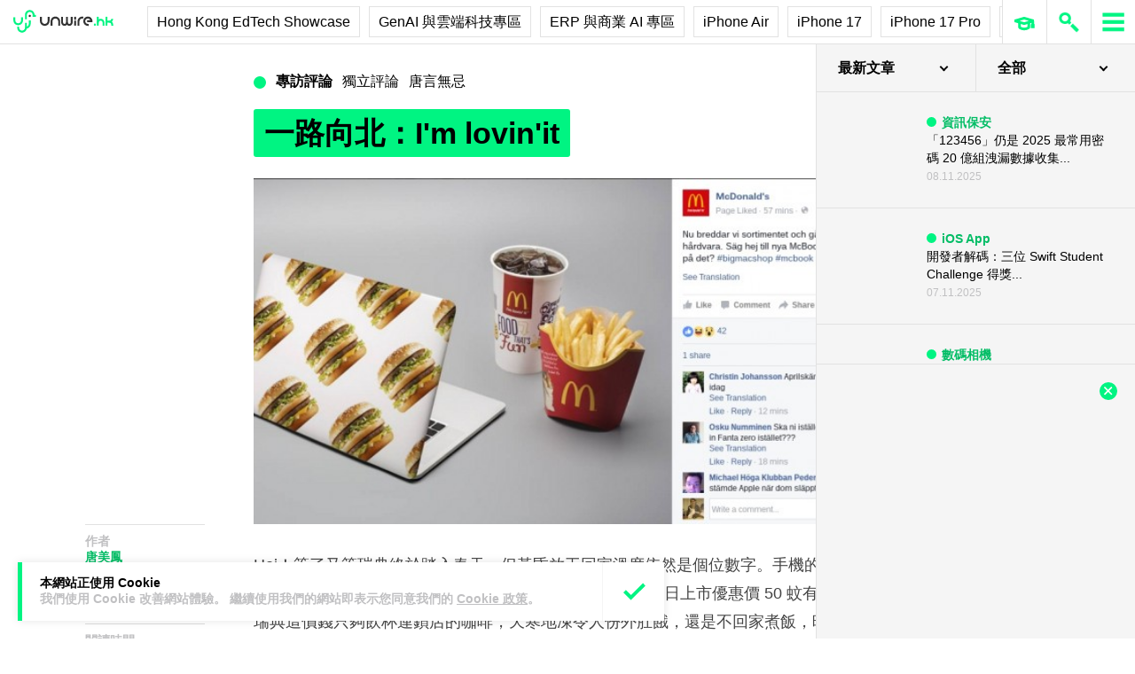

--- FILE ---
content_type: text/html; charset=UTF-8
request_url: https://unwire.hk/2016/04/02/nordic-life-im-lovinit/column/
body_size: 41766
content:
<!doctype html>
<html class="no-js" lang="zh-HK" prefix="og: https://ogp.me/ns#" >
	<head>
		<meta charset="UTF-8" />
		<meta name="viewport" content="width=device-width, initial-scale=1.0" />
			<style>img:is([sizes="auto" i], [sizes^="auto," i]) { contain-intrinsic-size: 3000px 1500px }</style>
	
<!-- Search Engine Optimization by Rank Math PRO - https://rankmath.com/ -->
<title>一路向北：I&#039;m lovin&#039;it - unwire.hk 香港</title>
<meta name="description" content="Hej！等了又等瑞典終於踏入春天，但黃昏放工回家溫度依然是個位數字。手機的麥叔叔 App 告訴我，有全新的漢堡包推出。原價 85 蚊的套餐，首日上市優惠價 50 蚊有找，在瑞典這價錢只夠飲杯連鎖店的咖啡，天寒地凍令人份外肚餓，還是不回家煮飯，晚餐就在麥叔叔解決好了。以下有更多內容"/>
<meta name="robots" content="follow, index, max-snippet:-1, max-video-preview:-1, max-image-preview:large"/>
<link rel="canonical" href="https://unwire.hk/2016/04/02/nordic-life-im-lovinit/column/" />
<meta property="og:locale" content="zh_HK" />
<meta property="og:type" content="article" />
<meta property="og:title" content="一路向北：I&#039;m lovin&#039;it - unwire.hk 香港" />
<meta property="og:description" content="Hej！等了又等瑞典終於踏入春天，但黃昏放工回家溫度依然是個位數字。手機的麥叔叔 App 告訴我，有全新的漢堡包推出。原價 85 蚊的套餐，首日上市優惠價 50 蚊有找，在瑞典這價錢只夠飲杯連鎖店的咖啡，天寒地凍令人份外肚餓，還是不回家煮飯，晚餐就在麥叔叔解決好了。以下有更多內容" />
<meta property="og:url" content="https://unwire.hk/2016/04/02/nordic-life-im-lovinit/column/" />
<meta property="og:site_name" content="香港 unwire.hk 玩生活．樂科技" />
<meta property="article:publisher" content="https://www.facebook.com/unwirehk/" />
<meta property="article:author" content="https://www.facebook.com/unwirehk" />
<meta property="article:tag" content="一路向北" />
<meta property="article:tag" content="瑞典" />
<meta property="article:tag" content="麥當勞" />
<meta property="article:section" content="唐言無忌" />
<meta property="og:image" content="https://cdn.unwire.hk/wp-content/uploads/2016/03/0402-9a.jpg" />
<meta property="og:image:secure_url" content="https://cdn.unwire.hk/wp-content/uploads/2016/03/0402-9a.jpg" />
<meta property="og:image:width" content="1052" />
<meta property="og:image:height" content="521" />
<meta property="og:image:alt" content="一路向北：I&#8217;m lovin&#8217;it" />
<meta property="og:image:type" content="image/jpeg" />
<meta property="article:published_time" content="2016-04-02T10:30:44+08:00" />
<meta name="twitter:card" content="summary_large_image" />
<meta name="twitter:title" content="一路向北：I&#039;m lovin&#039;it - unwire.hk 香港" />
<meta name="twitter:description" content="Hej！等了又等瑞典終於踏入春天，但黃昏放工回家溫度依然是個位數字。手機的麥叔叔 App 告訴我，有全新的漢堡包推出。原價 85 蚊的套餐，首日上市優惠價 50 蚊有找，在瑞典這價錢只夠飲杯連鎖店的咖啡，天寒地凍令人份外肚餓，還是不回家煮飯，晚餐就在麥叔叔解決好了。以下有更多內容" />
<meta name="twitter:site" content="@UnwireLife" />
<meta name="twitter:creator" content="@UnwireLife" />
<meta name="twitter:image" content="https://cdn.unwire.hk/wp-content/uploads/2016/03/0402-9a.jpg" />
<meta name="twitter:label1" content="Written by" />
<meta name="twitter:data1" content="唐美鳳" />
<meta name="twitter:label2" content="Time to read" />
<meta name="twitter:data2" content="Less than a minute" />
<script type="application/ld+json" class="rank-math-schema-pro">{"@context":"https://schema.org","@graph":[{"@type":["Person","Organization"],"@id":"https://unwire.hk/#person","name":"unwire.hk","sameAs":["https://www.facebook.com/unwirehk/","https://twitter.com/UnwireLife","https://www.instagram.com/unwirehk/","https://www.linkedin.com/company/unwire.hk","https://www.youtube.com/user/unwirehktv","https://www.youtube.com/unwire"]},{"@type":"WebSite","@id":"https://unwire.hk/#website","url":"https://unwire.hk","name":"\u9999\u6e2f unwire.hk \u73a9\u751f\u6d3b\uff0e\u6a02\u79d1\u6280","publisher":{"@id":"https://unwire.hk/#person"},"inLanguage":"zh-HK"},{"@type":"ImageObject","@id":"https://cdn.unwire.hk/wp-content/uploads/2016/03/0402-9a.jpg","url":"https://cdn.unwire.hk/wp-content/uploads/2016/03/0402-9a.jpg","width":"1052","height":"521","inLanguage":"zh-HK"},{"@type":"BreadcrumbList","@id":"https://unwire.hk/2016/04/02/nordic-life-im-lovinit/column/#breadcrumb","itemListElement":[{"@type":"ListItem","position":"1","item":{"@id":"https://unwire.hk","name":"Home"}},{"@type":"ListItem","position":"2","item":{"@id":"https://unwire.hk/category/column/to-the-north/","name":"\u5510\u8a00\u7121\u5fcc"}},{"@type":"ListItem","position":"3","item":{"@id":"https://unwire.hk/2016/04/02/nordic-life-im-lovinit/column/","name":"\u4e00\u8def\u5411\u5317\uff1aI&#8217;m lovin&#8217;it"}}]},{"@type":"WebPage","@id":"https://unwire.hk/2016/04/02/nordic-life-im-lovinit/column/#webpage","url":"https://unwire.hk/2016/04/02/nordic-life-im-lovinit/column/","name":"\u4e00\u8def\u5411\u5317\uff1aI&#039;m lovin&#039;it - unwire.hk \u9999\u6e2f","datePublished":"2016-04-02T10:30:44+08:00","dateModified":"2016-04-02T10:30:44+08:00","isPartOf":{"@id":"https://unwire.hk/#website"},"primaryImageOfPage":{"@id":"https://cdn.unwire.hk/wp-content/uploads/2016/03/0402-9a.jpg"},"inLanguage":"zh-HK","breadcrumb":{"@id":"https://unwire.hk/2016/04/02/nordic-life-im-lovinit/column/#breadcrumb"}},{"@type":"Person","@id":"https://unwire.hk/author/tommy/","name":"\u5510\u7f8e\u9cf3","url":"https://unwire.hk/author/tommy/","image":{"@type":"ImageObject","@id":"https://secure.gravatar.com/avatar/d91654942676a5668af5ed56a2f06c71f84a552f68944ea418b988b91e4014d1?s=96&amp;d=mm&amp;r=g","url":"https://secure.gravatar.com/avatar/d91654942676a5668af5ed56a2f06c71f84a552f68944ea418b988b91e4014d1?s=96&amp;d=mm&amp;r=g","caption":"\u5510\u7f8e\u9cf3","inLanguage":"zh-HK"},"sameAs":["https://www.facebook.com/unwirehk"]},{"@type":"NewsArticle","headline":"\u4e00\u8def\u5411\u5317\uff1aI&#039;m lovin&#039;it - unwire.hk \u9999\u6e2f","datePublished":"2016-04-02T10:30:44+08:00","dateModified":"2016-04-02T10:30:44+08:00","articleSection":"\u5510\u8a00\u7121\u5fcc, \u7368\u7acb\u8a55\u8ad6","author":{"@id":"https://unwire.hk/author/tommy/","name":"\u5510\u7f8e\u9cf3"},"publisher":{"@id":"https://unwire.hk/#person"},"description":"Hej\uff01\u7b49\u4e86\u53c8\u7b49\u745e\u5178\u7d42\u65bc\u8e0f\u5165\u6625\u5929\uff0c\u4f46\u9ec3\u660f\u653e\u5de5\u56de\u5bb6\u6eab\u5ea6\u4f9d\u7136\u662f\u500b\u4f4d\u6578\u5b57\u3002\u624b\u6a5f\u7684\u9ea5\u53d4\u53d4 App \u544a\u8a34\u6211\uff0c\u6709\u5168\u65b0\u7684\u6f22\u5821\u5305\u63a8\u51fa\u3002\u539f\u50f9 85 \u868a\u7684\u5957\u9910\uff0c\u9996\u65e5\u4e0a\u5e02\u512a\u60e0\u50f9 50 \u868a\u6709\u627e\uff0c\u5728\u745e\u5178\u9019\u50f9\u9322\u53ea\u5920\u98f2\u676f\u9023\u9396\u5e97\u7684\u5496\u5561\uff0c\u5929\u5bd2\u5730\u51cd\u4ee4\u4eba\u4efd\u5916\u809a\u9913\uff0c\u9084\u662f\u4e0d\u56de\u5bb6\u716e\u98ef\uff0c\u665a\u9910\u5c31\u5728\u9ea5\u53d4\u53d4\u89e3\u6c7a\u597d\u4e86\u3002\u4ee5\u4e0b\u6709\u66f4\u591a\u5167\u5bb9","copyrightYear":"2016","copyrightHolder":{"@id":"https://unwire.hk/#person"},"name":"\u4e00\u8def\u5411\u5317\uff1aI&#039;m lovin&#039;it - unwire.hk \u9999\u6e2f","@id":"https://unwire.hk/2016/04/02/nordic-life-im-lovinit/column/#richSnippet","isPartOf":{"@id":"https://unwire.hk/2016/04/02/nordic-life-im-lovinit/column/#webpage"},"image":{"@id":"https://cdn.unwire.hk/wp-content/uploads/2016/03/0402-9a.jpg"},"inLanguage":"zh-HK","mainEntityOfPage":{"@id":"https://unwire.hk/2016/04/02/nordic-life-im-lovinit/column/#webpage"}}]}</script>
<!-- /Rank Math WordPress SEO plugin -->

<link rel="amphtml" href="https://unwire.hk/2016/04/02/nordic-life-im-lovinit/column/amp/" /><meta name="generator" content="AMP for WP 1.1.7.1"/><link rel='dns-prefetch' href='//ajax.googleapis.com' />
<link rel='dns-prefetch' href='//cdnjs.cloudflare.com' />
		<!-- This site uses the Google Analytics by MonsterInsights plugin v9.9.1 - Using Analytics tracking - https://www.monsterinsights.com/ -->
							<script src="//www.googletagmanager.com/gtag/js?id=G-RKRJV1M0T3"  data-cfasync="false" data-wpfc-render="false" type="text/javascript" async></script>
			<script data-cfasync="false" data-wpfc-render="false" type="text/javascript">
				var mi_version = '9.9.1';
				var mi_track_user = true;
				var mi_no_track_reason = '';
								var MonsterInsightsDefaultLocations = {"page_location":"https:\/\/unwire.hk\/2016\/04\/02\/nordic-life-im-lovinit\/column\/"};
								if ( typeof MonsterInsightsPrivacyGuardFilter === 'function' ) {
					var MonsterInsightsLocations = (typeof MonsterInsightsExcludeQuery === 'object') ? MonsterInsightsPrivacyGuardFilter( MonsterInsightsExcludeQuery ) : MonsterInsightsPrivacyGuardFilter( MonsterInsightsDefaultLocations );
				} else {
					var MonsterInsightsLocations = (typeof MonsterInsightsExcludeQuery === 'object') ? MonsterInsightsExcludeQuery : MonsterInsightsDefaultLocations;
				}

								var disableStrs = [
										'ga-disable-G-RKRJV1M0T3',
									];

				/* Function to detect opted out users */
				function __gtagTrackerIsOptedOut() {
					for (var index = 0; index < disableStrs.length; index++) {
						if (document.cookie.indexOf(disableStrs[index] + '=true') > -1) {
							return true;
						}
					}

					return false;
				}

				/* Disable tracking if the opt-out cookie exists. */
				if (__gtagTrackerIsOptedOut()) {
					for (var index = 0; index < disableStrs.length; index++) {
						window[disableStrs[index]] = true;
					}
				}

				/* Opt-out function */
				function __gtagTrackerOptout() {
					for (var index = 0; index < disableStrs.length; index++) {
						document.cookie = disableStrs[index] + '=true; expires=Thu, 31 Dec 2099 23:59:59 UTC; path=/';
						window[disableStrs[index]] = true;
					}
				}

				if ('undefined' === typeof gaOptout) {
					function gaOptout() {
						__gtagTrackerOptout();
					}
				}
								window.dataLayer = window.dataLayer || [];

				window.MonsterInsightsDualTracker = {
					helpers: {},
					trackers: {},
				};
				if (mi_track_user) {
					function __gtagDataLayer() {
						dataLayer.push(arguments);
					}

					function __gtagTracker(type, name, parameters) {
						if (!parameters) {
							parameters = {};
						}

						if (parameters.send_to) {
							__gtagDataLayer.apply(null, arguments);
							return;
						}

						if (type === 'event') {
														parameters.send_to = monsterinsights_frontend.v4_id;
							var hookName = name;
							if (typeof parameters['event_category'] !== 'undefined') {
								hookName = parameters['event_category'] + ':' + name;
							}

							if (typeof MonsterInsightsDualTracker.trackers[hookName] !== 'undefined') {
								MonsterInsightsDualTracker.trackers[hookName](parameters);
							} else {
								__gtagDataLayer('event', name, parameters);
							}
							
						} else {
							__gtagDataLayer.apply(null, arguments);
						}
					}

					__gtagTracker('js', new Date());
					__gtagTracker('set', {
						'developer_id.dZGIzZG': true,
											});
					if ( MonsterInsightsLocations.page_location ) {
						__gtagTracker('set', MonsterInsightsLocations);
					}
										__gtagTracker('config', 'G-RKRJV1M0T3', {"forceSSL":"true","link_attribution":"true"} );
										window.gtag = __gtagTracker;										(function () {
						/* https://developers.google.com/analytics/devguides/collection/analyticsjs/ */
						/* ga and __gaTracker compatibility shim. */
						var noopfn = function () {
							return null;
						};
						var newtracker = function () {
							return new Tracker();
						};
						var Tracker = function () {
							return null;
						};
						var p = Tracker.prototype;
						p.get = noopfn;
						p.set = noopfn;
						p.send = function () {
							var args = Array.prototype.slice.call(arguments);
							args.unshift('send');
							__gaTracker.apply(null, args);
						};
						var __gaTracker = function () {
							var len = arguments.length;
							if (len === 0) {
								return;
							}
							var f = arguments[len - 1];
							if (typeof f !== 'object' || f === null || typeof f.hitCallback !== 'function') {
								if ('send' === arguments[0]) {
									var hitConverted, hitObject = false, action;
									if ('event' === arguments[1]) {
										if ('undefined' !== typeof arguments[3]) {
											hitObject = {
												'eventAction': arguments[3],
												'eventCategory': arguments[2],
												'eventLabel': arguments[4],
												'value': arguments[5] ? arguments[5] : 1,
											}
										}
									}
									if ('pageview' === arguments[1]) {
										if ('undefined' !== typeof arguments[2]) {
											hitObject = {
												'eventAction': 'page_view',
												'page_path': arguments[2],
											}
										}
									}
									if (typeof arguments[2] === 'object') {
										hitObject = arguments[2];
									}
									if (typeof arguments[5] === 'object') {
										Object.assign(hitObject, arguments[5]);
									}
									if ('undefined' !== typeof arguments[1].hitType) {
										hitObject = arguments[1];
										if ('pageview' === hitObject.hitType) {
											hitObject.eventAction = 'page_view';
										}
									}
									if (hitObject) {
										action = 'timing' === arguments[1].hitType ? 'timing_complete' : hitObject.eventAction;
										hitConverted = mapArgs(hitObject);
										__gtagTracker('event', action, hitConverted);
									}
								}
								return;
							}

							function mapArgs(args) {
								var arg, hit = {};
								var gaMap = {
									'eventCategory': 'event_category',
									'eventAction': 'event_action',
									'eventLabel': 'event_label',
									'eventValue': 'event_value',
									'nonInteraction': 'non_interaction',
									'timingCategory': 'event_category',
									'timingVar': 'name',
									'timingValue': 'value',
									'timingLabel': 'event_label',
									'page': 'page_path',
									'location': 'page_location',
									'title': 'page_title',
									'referrer' : 'page_referrer',
								};
								for (arg in args) {
																		if (!(!args.hasOwnProperty(arg) || !gaMap.hasOwnProperty(arg))) {
										hit[gaMap[arg]] = args[arg];
									} else {
										hit[arg] = args[arg];
									}
								}
								return hit;
							}

							try {
								f.hitCallback();
							} catch (ex) {
							}
						};
						__gaTracker.create = newtracker;
						__gaTracker.getByName = newtracker;
						__gaTracker.getAll = function () {
							return [];
						};
						__gaTracker.remove = noopfn;
						__gaTracker.loaded = true;
						window['__gaTracker'] = __gaTracker;
					})();
									} else {
										console.log("");
					(function () {
						function __gtagTracker() {
							return null;
						}

						window['__gtagTracker'] = __gtagTracker;
						window['gtag'] = __gtagTracker;
					})();
									}
			</script>
			
							<!-- / Google Analytics by MonsterInsights -->
		<link rel='stylesheet' id='yuto-meilisearch-style-css' href='https://cdn.unwire.hk/wp-content/plugins/yuto/build/blocks/autocomplete/style-index.css?ver=0.1.0' type='text/css' media='all' />
<link rel='stylesheet' id='vote-css' href='https://cdn.unwire.hk/wp-content/plugins/vote/public/css/vote-public.css?ver=1.0.0' type='text/css' media='all' />
<link rel='stylesheet' id='subscribe-forms-css-css' href='https://cdn.unwire.hk/wp-content/plugins/easy-social-share-buttons3/assets/modules/subscribe-forms.min.css?ver=10.7.1' type='text/css' media='all' />
<link rel='stylesheet' id='essb-social-profiles-css' href='https://cdn.unwire.hk/wp-content/plugins/easy-social-share-buttons3/lib/modules/social-followers-counter/assets/social-profiles.min.css?ver=10.7.1' type='text/css' media='all' />
<link rel='stylesheet' id='easy-social-share-buttons-css' href='https://cdn.unwire.hk/wp-content/plugins/easy-social-share-buttons3/assets/css/easy-social-share-buttons.min.css?ver=10.7.1' type='text/css' media='all' />
<style id='easy-social-share-buttons-inline-css' type='text/css'>
.essb-social-followers-variables { --essb-sf-color-threads:#000000;}.essb-fc-bg-threads, .essb-fc-hbg-threads:hover{ background-color: var( --essb-sf-color-threads ); } .essb-fc-c-threads, .essb-fc-hc-threads:hover { color: var( --essb-sf-color-threads ); fill: var( --essb-sf-color-threads ); } .essb-fc-border-threads, .essb-fc-hborder-threads:hover{ border-color: var( --essb-sf-color-threads ); }.essb-fc-network-airbnb svg { max-width: 32px; }.essb_links .essb_link_threads { --essb-network: #000000}
</style>
<link rel='stylesheet' id='main-stylesheet-css' href='https://cdn.unwire.hk/wp-content/themes/unwire/dist/assets/css/app.css?ver=2.10.4' type='text/css' media='all' />
<link rel='stylesheet' id='newsletter-css' href='https://cdn.unwire.hk/wp-content/plugins/newsletter/style.css?ver=9.0.1' type='text/css' media='all' />
<link rel='stylesheet' id='__EPYT__style-css' href='https://cdn.unwire.hk/wp-content/plugins/youtube-embed-plus/styles/ytprefs.min.css?ver=14.2.3' type='text/css' media='all' />
<style id='__EPYT__style-inline-css' type='text/css'>

                .epyt-gallery-thumb {
                        width: 33.333%;
                }
                
</style>
<script type="text/javascript" src="https://cdn.unwire.hk/wp-content/plugins/google-analytics-premium/assets/js/frontend-gtag.min.js?ver=9.9.1" id="monsterinsights-frontend-script-js" async="async" data-wp-strategy="async"></script>
<script data-cfasync="false" data-wpfc-render="false" type="text/javascript" id='monsterinsights-frontend-script-js-extra'>/* <![CDATA[ */
var monsterinsights_frontend = {"js_events_tracking":"true","download_extensions":"doc,pdf,ppt,zip,xls,docx,pptx,xlsx","inbound_paths":"[{\"path\":\"\\\/go\\\/\",\"label\":\"affiliate\"},{\"path\":\"\\\/recommend\\\/\",\"label\":\"affiliate\"}]","home_url":"https:\/\/unwire.hk","hash_tracking":"false","v4_id":"G-RKRJV1M0T3"};/* ]]> */
</script>
<script type="text/javascript" src="https://ajax.googleapis.com/ajax/libs/jquery/3.2.1/jquery.min.js?ver=3.2.1" id="jquery-js"></script>
<script type="text/javascript" src="https://cdn.unwire.hk/wp-content/plugins/vote/public/js/vote-public.js?ver=1.0.0" id="vote-js"></script>
<script type="text/javascript" src="https://cdnjs.cloudflare.com/ajax/libs/gsap/2.0.0/plugins/CSSPlugin.min.js?ver=1.20.4" id="tweenmax-css-js"></script>
<script type="text/javascript" src="https://cdnjs.cloudflare.com/ajax/libs/gsap/2.0.0/plugins/ScrollToPlugin.min.js?ver=1.20.4" id="tweenmax-scroll-js"></script>
<script type="text/javascript" src="https://cdnjs.cloudflare.com/ajax/libs/gsap/1.20.4/TweenMax.min.js?ver=1.20.4" id="tweenmax-js"></script>
<script type="text/javascript" src="https://cdn.unwire.hk/wp-content/themes/unwire/static/js/flickity.pkgd.min.js?ver=1.0" id="flickity-js"></script>
<script type="text/javascript" src="https://cdn.unwire.hk/wp-content/themes/unwire/static/js/bodyScrollLock.min.js?ver=6.8.3" id="body_scroll_lock-js"></script>
<script type="text/javascript" id="__ytprefs__-js-extra">
/* <![CDATA[ */
var _EPYT_ = {"ajaxurl":"https:\/\/unwire.hk\/wp-admin\/admin-ajax.php","security":"e3a9bc9eee","gallery_scrolloffset":"20","eppathtoscripts":"https:\/\/unwire.hk\/wp-content\/plugins\/youtube-embed-plus\/scripts\/","eppath":"https:\/\/unwire.hk\/wp-content\/plugins\/youtube-embed-plus\/","epresponsiveselector":"[\"iframe.__youtube_prefs__\"]","epdovol":"1","version":"14.2.3","evselector":"iframe.__youtube_prefs__[src], iframe[src*=\"youtube.com\/embed\/\"], iframe[src*=\"youtube-nocookie.com\/embed\/\"]","ajax_compat":"","maxres_facade":"eager","ytapi_load":"light","pause_others":"","stopMobileBuffer":"1","facade_mode":"","not_live_on_channel":""};
/* ]]> */
</script>
<script type="text/javascript" src="https://cdn.unwire.hk/wp-content/plugins/youtube-embed-plus/scripts/ytprefs.min.js?ver=14.2.3" id="__ytprefs__-js"></script>
<script type='text/javascript'>window.presslabs = {"home_url":"https:\/\/unwire.hk"}</script><script type='text/javascript'>
	(function () {
		var pl_beacon = document.createElement('script');
		pl_beacon.type = 'text/javascript';
		pl_beacon.async = true;
		var host = 'https://unwire.hk';
		if ('https:' == document.location.protocol) {
			host = host.replace('http://', 'https://');
		}
		pl_beacon.src = host + '/' + 'mKGqAA1MFbon' + '.js?ts=' + Math.floor((Math.random() * 100000) + 1);
		var first_script_tag = document.getElementsByTagName('script')[0];
		first_script_tag.parentNode.insertBefore(pl_beacon, first_script_tag);
	})();
</script>
<script type="text/javascript">var _sf_startpt=(new Date()).getTime()</script>
  <script src="https://cdn.onesignal.com/sdks/web/v16/OneSignalSDK.page.js" defer></script>
  <script>
          window.OneSignalDeferred = window.OneSignalDeferred || [];
          OneSignalDeferred.push(async function(OneSignal) {
            await OneSignal.init({
              appId: "55493a9e-5173-4e63-8adc-d34ec278016f",
              serviceWorkerOverrideForTypical: true,
              path: "https://unwire.hk/wp-content/plugins/onesignal-free-web-push-notifications/sdk_files/",
              serviceWorkerParam: { scope: "/wp-content/plugins/onesignal-free-web-push-notifications/sdk_files/push/onesignal/" },
              serviceWorkerPath: "OneSignalSDKWorker.js",
            });
          });

          // Unregister the legacy OneSignal service worker to prevent scope conflicts
          if (navigator.serviceWorker) {
            navigator.serviceWorker.getRegistrations().then((registrations) => {
              // Iterate through all registered service workers
              registrations.forEach((registration) => {
                // Check the script URL to identify the specific service worker
                if (registration.active && registration.active.scriptURL.includes('OneSignalSDKWorker.js.php')) {
                  // Unregister the service worker
                  registration.unregister().then((success) => {
                    if (success) {
                      console.log('OneSignalSW: Successfully unregistered:', registration.active.scriptURL);
                    } else {
                      console.log('OneSignalSW: Failed to unregister:', registration.active.scriptURL);
                    }
                  });
                }
              });
            }).catch((error) => {
              console.error('Error fetching service worker registrations:', error);
            });
        }
        </script>
<link rel="apple-touch-icon" sizes="180x180" href="/wp-content/uploads/fbrfg/apple-touch-icon.png">
<link rel="icon" type="image/png" sizes="32x32" href="/wp-content/uploads/fbrfg/favicon-32x32.png">
<link rel="icon" type="image/png" sizes="16x16" href="/wp-content/uploads/fbrfg/favicon-16x16.png">
<link rel="manifest" href="/wp-content/uploads/fbrfg/site.webmanifest">
<link rel="mask-icon" href="/wp-content/uploads/fbrfg/safari-pinned-tab.svg" color="#00f482">
<link rel="shortcut icon" href="/wp-content/uploads/fbrfg/favicon.ico">
<meta name="msapplication-TileColor" content="#da532c">
<meta name="msapplication-config" content="/wp-content/uploads/fbrfg/browserconfig.xml">
<meta name="theme-color" content="#ffffff"><script type="text/javascript">
    (function() {
        /** CONFIGURATION START **/
        var _sf_async_config = window._sf_async_config = (window._sf_async_config || {});

        _sf_async_config.uid = 61732;
        _sf_async_config.domain = "unwire.hk";
        _sf_async_config.flickerControl = false;
        _sf_async_config.useCanonical = true;
        _sf_async_config.useCanonicalDomain = true;
        _sf_async_config.sections = "唐言無忌";
        _sf_async_config.authors = "唐美鳳";
        /** CONFIGURATION END **/
        function loadChartbeat() {
            var e = document.createElement("script");
            var n = document.getElementsByTagName("script")[0];
            e.type = "text/javascript";
            e.async = true;
            e.src = "//static.chartbeat.com/js/chartbeat.js";
            n.parentNode.insertBefore(e, n);
        }
        loadChartbeat();
     })();
</script>		<style type="text/css" id="wp-custom-css">
			.index__elementWrapper--_nGdS{
	max-width:60%;
}
/*
.spotim-light
{
	width:80%;
}*/

/*#spotim-specific{
	display:none !important;
}
.resize-manager__resizeManagerContainer___1QT8Z{
	display:none !important;
}*/
.video-container {
  max-width: 1200px;
  margin: 0 auto;
}

.video-container iframe {
  width: 100%;
  aspect-ratio: 16 / 9; 
  height: auto;
  display: block;
}
footer.footer
{
	position:sticky !important;
}
.fb-embed-container {
  padding: 1.5rem;
  border-radius: 1.5rem;
  border: 2px solid #d1d5db;
  max-width: 560px;
  width: 100%;
  margin: 2rem auto;
}

.fb-embed-container .title {
  font-size: 1.5rem;
  font-weight: 700;
  color: #1f2937;
  margin-bottom: 1.5rem;
  display: flex;
  align-items: center;
  text-align: left;
  position: relative;
  padding-left: 1.5rem;
}

.fb-embed-container .title::before {
  content: '';
  position: absolute;
  left: 0;
  top: 50%;
  transform: translateY(-50%);
  width: 4px;
  height: 1.5rem;
  background-color: #00f485;
}

.fb-embed-container iframe {
  width: 100%;
  border: none;
  aspect-ratio: 500 / 530; 
  height: auto;            
}

.fb-embed-container .cta {
  margin-top: 0.5rem;
  text-align: right;
}

.fb-embed-container .cta a {
  display: inline-block;
  background-color: #00f485;
  color: #000000;
  font-size: 1.25rem;
  font-weight: 800;
  padding: 0.75rem 1.25rem;
  border-radius: 0.75rem;
  text-decoration: none;
  transition: background-color 0.3s ease;
}

.fb-embed-container .cta a:hover {
  background-color: #00cc75;
}

@media (max-width: 600px) {
  .fb-embed-container {
    padding: 1rem;
  }

  .fb-embed-container .title {
    font-size: 1.25rem;
    padding-left: 1.2rem;
    margin-bottom: 1.2rem;
  }

  .fb-embed-container .title::before {
    width: 3px;
    height: 1.2rem;
  }

  .fb-embed-container iframe {
    aspect-ratio: 500 / 530;
    height: auto;
  }

  .fb-embed-container .cta a {
    font-size: 1rem;
    padding: 0.5rem 1rem;
  }
}

.related-posts {
    background-color: #fafafa; 
    padding: 25px; 
    margin: 20px 0; 
	border-radius: 20px;
}
	.related-posts blockquote {
    margin: 10px ; 
    padding: 10; 
    border-left: none; 
}
.fw-block {
	display:none!important
}
.fb-page {
	display:none!important
}
		</style>
				<script async='async' src='https://www.googletagservices.com/tag/js/gpt.js'></script>
		<script>
			var googletag = googletag || {};
			googletag.cmd = googletag.cmd || [];
		</script>
		<script>
		  	googletag.cmd.push(function() {
			    googletag.defineSlot('/1070067/homepage_superbanner', [728, 90], 'div-gpt-ad-1529571774980-0').addService(googletag.pubads());
			    googletag.defineSlot('/1070067/homepage_Lrec1', [300, 250], 'div-gpt-ad-1529571774980-1').addService(googletag.pubads());
			    // googletag.defineSlot('/1070067/ROS_superbanner', [[970, 250], [728, 90], [980, 120]], 'div-gpt-ad-1529571774980-2').addService(googletag.pubads());
			    // googletag.defineSlot('/1070067/ROS_Lrec1', [[336, 280], [300, 600], [300, 250]], 'div-gpt-ad-1529571774980-3').addService(googletag.pubads());
			    googletag.pubads().enableSingleRequest();
			    googletag.pubads().collapseEmptyDivs();
			    googletag.enableServices();
		  	});
		</script>
				<!-- swiftype date use -->
		<meta class="swiftype" name="published_at" data-type="date" content="2016-04-02T10:30" />
		<meta class="swiftype" name='info' data-type='string' content='Hej！等了又等瑞典終於踏入春天，但黃昏放工回家溫度依然是個位數字。手機的麥叔叔 App 告訴我，有全新的漢堡包推出。原價 85 蚊的套餐，首日上市優惠價 50 蚊有找，在瑞典這價錢只夠飲杯連鎖店的咖啡，天寒地凍令人份外肚餓，還是不回家煮飯，晚餐就在麥叔叔解決好了。以下有更多內容' />
		<meta class='swiftype' name='image' data-type='enum' content='https://cdn.unwire.hk/wp-content/uploads/2016/03/0402-9a.jpg' />
		<meta class='swiftype' name='sections' data-type='string' content="唐言無忌" />
		<meta class="swiftype" name="tags" data-type="string" content="一路向北" /><meta class="swiftype" name="tags" data-type="string" content="瑞典" /><meta class="swiftype" name="tags" data-type="string" content="麥當勞" />    <style>
    /* Popup 遮罩 */
    #meiliOverlay {
        display: none;
        position: fixed;
        top: 0;
        left: 0;
        width: 100%;
        height: 100%;
        background: rgba(255,255,255,0.95);
        z-index: 99999;
        overflow-y: auto;
    }

    /* 內容容器 - 調整為全寬 */
    #meiliWrapper {
        width: 100%;
        margin: 60px 0;
        padding: 0 40px;
        box-sizing: border-box;
    }

    /* Search input - 改為 underline only 樣式 */
    #meiliSearchInput {
        width: 100%;
        padding: 3.125rem 14vw;
        font-size: 2.125rem;
        font-weight: 600;
        color: #00f482;
        border: none;
        border-bottom: rgba(226,226,226,.9) 1px solid;
        background: rgba(255,255,255);
        outline: none;
        box-sizing: border-box;
        caret-color: #00f485;
    }

    /* Progress bar */
    #meiliProgressBar {
        width: 100%;
        height: 4px;
        background: transparent;
        position: relative;
        margin-top: -1px;
        display: none;
    }

    #meiliProgressBar .progress-fill {
        height: 100%;
        background: #00f485;
        width: 0%;
        transition: width 0.3s ease;
    }

    /* Placeholder 樣式 */
    #meiliSearchInput::placeholder {
        color: #999;
        opacity: 1;
    }

    /* Result container */
    #meiliSearchResults {
        margin-top: 0px;
  	    display: none;
        background:  rgba(255,255,255);
        box-sizing: border-box;
    }

    /* 每條結果 */
    #meiliSearchResults div {
        padding: 1rem 14vw;
        cursor: pointer;
        border-bottom: 1px solid rgba(226,226,226,.5);
        font-size: 18px;
        transition: background-color 0.2s ease;
    }

    /* 顯示所有結果連結 */
    #meiliSearchResults .show-all-link {
        padding: 0.5rem 14vw;
        font-size: .875rem;
		font-weight: 600;
        color: #000;
        border-bottom: 1px solid rgba(226,226,226,.3);
    }

    #meiliSearchResults div:last-child {
        border-bottom: none;
    }

    #meiliSearchResults div:hover {
        background: rgba(240,240,240,0.3);
    }

    /* 高亮 */
    .highlight {
        background-color: #00f485;
        font-style: normal;
        padding: 2px 4px;
        border-radius: 3px;
    }

    /* 關閉按鈕 - 圓形 button 版本 */
    #meiliCloseBtn {
        position: absolute;
        top: 20px;
        right: 30px;
        width: 40px;
        height: 40px;
        line-height: 40px;
        text-align: center;
        background-color: #00f485;
        color: #000;
        font-size: 24px;
        font-weight: bold;
        border-radius: 50%;
        cursor: pointer;
        box-shadow: 0 2px 6px rgba(0,0,0,0.2);
        user-select: none;
        transition: background-color 0.2s ease;
    }
    
    #meiliCloseBtn:hover {
        background-color: #00e378;
    }

    /* 響應式設計 */
    @media (max-width: 768px) {
        #meiliWrapper {
            padding: 0 20px;
        }
        
        #meiliSearchInput {
            font-size: 24px;
            padding: 16px 0;
            color: #00f485;
        }
        
        #meiliCloseBtn {
            right: 20px;
            width: 36px;
            height: 36px;
            line-height: 36px;
            font-size: 20px;
        }
       #meiliSearchResults div {
        padding: 16px 0;
        cursor: pointer;
        border-bottom: 1px solid rgba(226,226,226,.5);
        font-size: 18px;
        transition: background-color 0.2s ease;
    	}
    	
    	#meiliSearchResults .show-all-link {
            padding: 8px 0;
            font-size: 12px;
            color: #666;
            border-bottom: 1px solid rgba(226,226,226,.3);
        }
    }
    </style>

    <!-- Popup layer -->
    <div id="meiliOverlay">
        <span id="meiliCloseBtn">&times;</span>
        <div id="meiliWrapper">
            <input type="text" id="meiliSearchInput" placeholder="" autofocus>
            <div id="meiliProgressBar">
                <div class="progress-fill"></div>
            </div>
            <div id="meiliSearchResults"></div>
        </div>
    </div>

    <script>
    (function(){
        const API_URL = "https://search.unwire.hk/indexes/post/search";
        const API_KEY = "86fa0ab662247f75bc5e661f8aa01774eb83d109c1d39c7cb926698768fc5737";

        const overlay = document.getElementById("meiliOverlay");
        const closeBtn = document.getElementById("meiliCloseBtn");
        const input = document.getElementById("meiliSearchInput");
        const resultsDiv = document.getElementById("meiliSearchResults");
        const progressBar = document.getElementById("meiliProgressBar");
        const progressFill = progressBar.querySelector('.progress-fill');

        let debounceTimer = null;
        let abortController = null;
        let progressTimer = null;

        function escapeHtml(text) {
            const div = document.createElement('div');
            div.textContent = text;
            return div.innerHTML;
        }

        function escapeRegExp(string) {
            return string.replace(/[.*+?^${}()|[\]\\]/g, '\\$&');
        }

        function highlightTextSafe(text, query) {
            if (!query) return escapeHtml(text);
            const regex = new RegExp(query.split(' ').map(escapeRegExp).join('|'), 'gi');
            return escapeHtml(text).replace(regex, match => `<span class="highlight">${match}</span>`);
        }

        function startProgressBar() {
            progressBar.style.display = 'block';
            progressFill.style.width = '20%';
            
            // 模擬進度增長
            let progress = 20;
            progressTimer = setInterval(() => {
                progress += Math.random() * 15;
                if (progress > 80) progress = 80; // 最多到80%，等API完成後到100%
                progressFill.style.width = progress + '%';
            }, 100);
        }

        function completeProgressBar() {
            if (progressTimer) {
                clearInterval(progressTimer);
                progressTimer = null;
            }
            progressFill.style.width = '100%';
            // 讓100%狀態顯示更長時間，讓用戶能看到完成效果
            setTimeout(() => {
                progressBar.style.display = 'none';
                progressFill.style.width = '0%';
            }, 1200);
        }

        function hideProgressBar() {
            if (progressTimer) {
                clearInterval(progressTimer);
                progressTimer = null;
            }
            progressBar.style.display = 'none';
            progressFill.style.width = '0%';
        }

        function redirectToSearchPage(query) {
            const searchKeyword = query.replace(/\s+/g, '+'); // 將空格替換為 + 號
            const searchUrl = `https://unwire.hk/search/${searchKeyword}`;
            window.location.href = searchUrl;
        }

        function performSearch() {
            const query = input.value.trim();
            if (!query) {
                resultsDiv.innerHTML = "";
                resultsDiv.style.display = "none";
                hideProgressBar();
                return;
            }

            // 開始進度條
            startProgressBar();

            if (abortController) abortController.abort();
            abortController = new AbortController();

            fetch(API_URL, {
                method: "POST",
                headers: {
                    "Content-Type": "application/json",
                    "Authorization": `Bearer ${API_KEY}`
                },
                body: JSON.stringify({ q: query, limit: 10, sort: ["id:desc"] }),
                signal: abortController.signal
            })
            .then(res => res.json())
            .then(data => {
                if (!data.hits || data.hits.length === 0) {
                    resultsDiv.innerHTML = "<div>沒有找到相關結果</div>";
                    resultsDiv.style.display = "block";
                    completeProgressBar();
                    return;
                }

                resultsDiv.innerHTML = '';
                
                // 添加 "顯示所有結果" 連結
                const showAllDiv = document.createElement('div');
                showAllDiv.className = 'show-all-link';
                showAllDiv.innerHTML = '→ 顯示所有結果';
                const searchKeyword = query.replace(/\s+/g, '+'); // 將空格替換為 + 號
                const searchUrl = `https://unwire.hk/search/${searchKeyword}`;
                showAllDiv.addEventListener('click', () => {
                    window.location.href = searchUrl;
                });
                resultsDiv.appendChild(showAllDiv);
                
                // 添加搜索結果
                data.hits.forEach(hit => {
                    const title = hit._formatted?.title || hit.title || hit.id;
                    const safeHTML = highlightTextSafe(title, query);

                    const div = document.createElement('div');
                    div.innerHTML = safeHTML;
                    div.addEventListener('click', () => {
                        window.location.href = hit.link;
                    });
                    resultsDiv.appendChild(div);
                });
                resultsDiv.style.display = "block";
                completeProgressBar();
            })
            .catch(err => {
                if (err.name === 'AbortError') {
                    hideProgressBar();
                    return;
                }
                console.error(err);
                resultsDiv.innerHTML = "<div>搜索出現錯誤，請重試</div>";
                resultsDiv.style.display = "block";
                completeProgressBar();
            });
        }

        input.addEventListener("input", function() {
            clearTimeout(debounceTimer);
            debounceTimer = setTimeout(performSearch, 200);
        });

        // 新增：處理 Enter 鍵
        input.addEventListener("keydown", function(e) {
            if (e.key === "Enter") {
                e.preventDefault(); // 防止默認行為
                const query = input.value.trim();
                if (query) {
                    redirectToSearchPage(query);
                }
            }
        });

        // 關閉 popup
        closeBtn.addEventListener("click", () => {
            overlay.style.display = "none";
            input.value = "";
            resultsDiv.innerHTML = "";
            resultsDiv.style.display = "none";
            hideProgressBar();
        });

        // ESC 關閉
        document.addEventListener("keydown", (e) => {
            if (e.key === "Escape") {
                overlay.style.display = "none";
                input.value = "";
                resultsDiv.innerHTML = "";
                resultsDiv.style.display = "none";
                hideProgressBar();
            }
        });

        // 全局函數供 header icon 呼叫
        window.openMeiliSearch = function() {
            overlay.style.display = "block";
            setTimeout(() => input.focus(), 100);
        };
    })();
    </script>
    	</head>
		<body class="wp-singular post-template-default single single-post postid-410585 single-format-standard wp-theme-unwire  desktop-fixed-header desktop-ignore-scroll essb-10.7.1">

	<div id="fb-root"></div>
	<script>(function(d, s, id) {
	  var js, fjs = d.getElementsByTagName(s)[0];
	  if (d.getElementById(id)) return;
	  js = d.createElement(s); js.id = id;
	  js.src = 'https://connect.facebook.net/zh_HK/sdk.js#xfbml=1&version=v3.0&appId=&autoLogAppEvents=1';
	  fjs.parentNode.insertBefore(js, fjs);
	}(document, 'script', 'facebook-jssdk'));</script>

		
		<header class="site-header" role="banner">
		<nav class="site-navigation top-bar" role="navigation"></nav>
		<div class="top-bar-left">
			<div class="site-desktop-title top-bar-title">
				<a href="https://unwire.hk/" rel="home"><img src="https://cdn.unwire.hk/wp-content/uploads/2019/06/logo-small.svg" width="113" height="26" alt="香港 unwire.hk 玩生活．樂科技" title="香港 unwire.hk 玩生活．樂科技" /></a>
			</div>
		</div>
					<div id="top-bar-post-title"><div><span class="you-are-reading"><img src="/wp-content/themes/unwire/dist/assets/images/icons/you-are-reading.png" width="126" height="31" alt="you are reading" style="padding-bottom: 4px; width: 4rem;" /></span><span class="title">一路向北：I'm lovin'it</span></div></div>
				<div class="top-bar-right">
			<ul id="top-bar-control">
									<li class="post-control"><button class="prev-post" type="button"><span>Prev Post</span></button></li>
					<li class="post-control"><button class="next-post" type="button"><span>Next Post</span></button></li>
									<li><a class="learn" href="https://list.unwire.hk" target="_blank"><span>Learn</span></a></li>
					<li><button id="search-button" class="search" type="button"><span>Search</span></button></li>
					<li class="menu-button-wrapper"><button id="menu-button" class="menu" type="button"><span>Menu</span></button></li>
			</ul>
			<style>
				#top-bar-control li a.learn{
					background-image: url(https://cdn.unwire.hk/wp-content/themes/unwire/dist/assets/images/icons/icon-learn-1.svg);
				}
			</style>
					</div>
						<div class="top-bar-tags">
			<div class="top-bar-tags-container">
				<ul>
																							<li><a href="https://unwire.hk/tag/hong-kong-edtech-showcase/" target="_self">Hong Kong EdTech Showcase</a></li>
																				<li><a href="https://unwire.hk/tag/genai-cloud/" target="_self">GenAI 與雲端科技專區</a></li>
																				<li><a href="https://unwire.hk/tag/erp-business-ai/" target="_self">ERP 與商業 AI 專區</a></li>
																				<li><a href="https://unwire.hk/tag/iphone-air/" target="_self">iPhone Air</a></li>
																				<li><a href="https://unwire.hk/tag/iphone-17/" target="_self">iPhone 17</a></li>
																				<li><a href="https://unwire.hk/tag/iphone-17-pro/" target="_self">iPhone 17 Pro</a></li>
																				<li><a href="https://unwire.hk/tag/airpods-pro-3/" target="_self">AirPods Pro 3</a></li>
																				<li><a href="https://unwire.hk/tag/apple-watch-ultra-3/" target="_self">Apple Watch Ultra 3</a></li>
																				<li><a href="https://unwire.hk/tag/apple-watch-series-11/" target="_self">Apple Watch Series 11</a></li>
																				<li><a href="https://unwire.hk/tag/galaxy-z-fold-7/" target="_self">Galaxy Z Fold 7</a></li>
																				<li><a href="https://unwire.hk/tag/galaxy-z-flip7/" target="_self">Galaxy Z Flip7</a></li>
																				<li><a href="https://unwire.hk/tag/switch-2/" target="_self">Switch 2</a></li>
																				<li><a href="https://unwire.hk/tag/iphone-16e/" target="_self">iPhone 16e</a></li>
																				<li><a href="https://unwire.hk/tag/galaxy-s25-%e7%b3%bb%e5%88%97/" target="_self">Galaxy S25 系列</a></li>
																				<li><a href="https://unwire.hk/tag/nvidia-rtx-50/" target="_self">NVIDIA RTX 50</a></li>
																				<li><a href="https://unwire.hk/tag/ces2025/" target="_self">CES2025</a></li>
																				<li><a href="https://unwire.hk/tag/nothing-ear-open/" target="_self">Nothing Ear (Open)</a></li>
																				<li><a href="https://unwire.hk/tag/mate-xt/" target="_self">Mate XT</a></li>
																				<li><a href="https://unwire.hk/tag/dji-neo/" target="_self">DJI Neo</a></li>
																				<li><a href="https://unwire.hk/tag/iphone-16/" target="_self">iPhone 16</a></li>
																				<li><a href="https://unwire.hk/tag/airpods-4/" target="_self">AirPods 4</a></li>
																				<li><a href="https://unwire.hk/tag/apple-watch-series-10/" target="_self">Apple Watch Series 10</a></li>
																				<li><a href="https://unwire.hk/tag/ps-portal/" target="_self">PS Portal</a></li>
																				<li><a href="https://unwire.hk/tag/watch-ultra/" target="_self">Watch Ultra</a></li>
																				<li><a href="https://unwire.hk/tag/galaxy-buds3-pro/" target="_self">Galaxy Buds3 Pro</a></li>
																				<li><a href="https://unwire.hk/tag/galaxy-z-flip6/" target="_self">Galaxy Z Flip6</a></li>
																				<li><a href="https://unwire.hk/tag/bowers-wilkins-pi8/" target="_self">Bowers &amp; Wilkins Pi8</a></li>
																				<li><a href="https://unwire.hk/tag/activo-p1/" target="_self">Activo P1</a></li>
																				<li><a href="https://unwire.hk/tag/sony-zv-e10-ii/" target="_self">Sony ZV-E10 II</a></li>
																				<li><a href="https://unwire.hk/tag/dyson-ontrac/" target="_self">Dyson OnTrac</a></li>
																				<li><a href="https://unwire.hk/tag/surface-laptop-gen-7/" target="_self">Surface Laptop Gen 7</a></li>
																				<li><a href="https://unwire.hk/tag/apple-vision-pro/" target="_self">Apple Vision Pro</a></li>
																				<li><a href="https://unwire.hk/tag/lumix-s9/" target="_self">Lumix S9</a></li>
																				<li><a href="https://unwire.hk/tag/cambridge-audio-evo-one/" target="_self">Cambridge Audio Evo One</a></li>
																				<li><a href="https://unwire.hk/tag/%e5%a4%a9%e9%80%9a%e8%a1%9b%e6%98%9f/" target="_self">天通衛星</a></li>
																				<li><a href="https://unwire.hk/tag/elite-x360-1040-g11/" target="_self">Elite x360 1040 G11</a></li>
																				<li><a href="https://unwire.hk/tag/mix-flip/" target="_self">MIX Flip</a></li>
																				<li><a href="https://unwire.hk/tag/galaxy-z-fold6/" target="_self">Galaxy Z Fold6</a></li>
																				<li><a href="https://unwire.hk/tag/netgear-rs300/" target="_self">NETGEAR RS300</a></li>
																				<li><a href="https://unwire.hk/tag/pentax-17/" target="_self">PENTAX 17</a></li>
																				<li><a href="https://unwire.hk/tag/shokz-openfit-air/" target="_self">Shokz OpenFit Air</a></li>
																				<li><a href="https://unwire.hk/tag/stealth-18/" target="_self">Stealth 18</a></li>
																				<li><a href="https://unwire.hk/tag/magicbook-art-14/" target="_self">MagicBook Art 14</a></li>
																				<li><a href="https://unwire.hk/tag/magic-v3/" target="_self">Magic V3</a></li>
																				<li><a href="https://unwire.hk/tag/buds3-pro/" target="_self">Buds3 Pro</a></li>
																				<li><a href="https://unwire.hk/tag/galaxy-watch-ultra/" target="_self">Galaxy Watch Ultra</a></li>
																				<li><a href="https://unwire.hk/tag/cmf-phone-1/" target="_self">CMF Phone 1</a></li>
																				<li><a href="https://unwire.hk/tag/melomania-p100/" target="_self">Melomania P100</a></li>
																				<li><a href="https://unwire.hk/tag/reno-12-pro/" target="_self">Reno 12 Pro</a></li>
																				<li><a href="https://unwire.hk/tag/sennheiser-accentum-true-wireless/" target="_self">Sennheiser ACCENTUM True Wireless</a></li>
																							<!-- array(50) {
  [0]=>
  int(64673)
  [1]=>
  int(56954)
  [2]=>
  int(60486)
  [3]=>
  int(6034)
  [4]=>
  int(55913)
  [5]=>
  int(57371)
  [6]=>
  int(60280)
  [7]=>
  int(57298)
  [8]=>
  int(64891)
  [9]=>
  int(58598)
  [10]=>
  int(59511)
  [11]=>
  int(54836)
  [12]=>
  int(59546)
  [13]=>
  int(59714)
  [14]=>
  int(59595)
  [15]=>
  int(59591)
  [16]=>
  int(58613)
  [17]=>
  int(58515)
  [18]=>
  int(58196)
  [19]=>
  int(54319)
  [20]=>
  int(55884)
  [21]=>
  int(55912)
  [22]=>
  int(56057)
  [23]=>
  int(57994)
  [24]=>
  int(57473)
  [25]=>
  int(57646)
  [26]=>
  int(58349)
  [27]=>
  int(58300)
  [28]=>
  int(57883)
  [29]=>
  int(58063)
  [30]=>
  int(58130)
  [31]=>
  int(54507)
  [32]=>
  int(57509)
  [33]=>
  int(58243)
  [34]=>
  int(57386)
  [35]=>
  int(57758)
  [36]=>
  int(58087)
  [37]=>
  int(56567)
  [38]=>
  int(58166)
  [39]=>
  int(58057)
  [40]=>
  int(57959)
  [41]=>
  int(57615)
  [42]=>
  int(58035)
  [43]=>
  int(58032)
  [44]=>
  int(57991)
  [45]=>
  int(57889)
  [46]=>
  int(57974)
  [47]=>
  int(58167)
  [48]=>
  int(57970)
  [49]=>
  int(57804)
}
 -->
									</ul>
			</div>
		</div>
		<script>
			window.swiftype = {
				url: "https://search-api.swiftype.com/api/v1/public/engines/search.json?spelling=strict&per_page=10&page={page_placeholder}&q={query_placeholder}&engine_key=zXym1YLRmzP5Ap5fnyZp",				unwire_store_section: "Unwire List",				unwire_store_domain: "list.unwire.hk",				replace_strings: ["– UNWIRE LIST","| 香港 UNWIRE.HK 玩生活．樂科技"]			};
		</script>
		<div id="search-panel">
			<div id="search-container">
				<form id="search-form" method="GET" action="https://unwire.hk">
					<input id="search-field" name="s" type="text" placeholder="" />
					<div id="search-progress"><span></span></div>
					<div id="search-popular-tags">
					<div class="tags-container">
							<div class="title">熱門標籤</div>
													</div>
					</div>
				</form>
				<div id="search-results">
					<div id="search-stat">
						<div>
							<a id="search-link" data-search="https://unwire.hk/search/" href="https://unwire.hk/search/"><span>顯示所有結果</span></a>
							<div id="search-text">
								<span class="text">我們有</span>
								<span class="cnt">0</span>
								<span class="text">篇關於</span>
								<span class="keyword"></span>
								<span class="text">的文章</span>
							</div>
						</div>
					</div>
					<div id="search-result-rows-wrapper">
						<ul id="search-result-rows"></ul>
						<div id="search-result-empty">沒有相關<span class="search-text"></span>的結果<br/>請嘗試搜尋其他關鍵字</div>
					</div>
				</div>
			</div>
		</div>
		<div id="menu-panel">
			<div id="menu-container">
				<div id="menu-container-inner">
					<div id="menu-top-container-wrapper">
						<div id="menu-control">
							<buttton id="menu-close"><svg height="25" viewBox="0 0 25 25" width="25" xmlns="http://www.w3.org/2000/svg"><g fill="none" fill-rule="evenodd" stroke="#00f582" stroke-linecap="square" stroke-width="4" transform="translate(3 3)"><path d="m.44230769.5 18.09355311 18.0935531"/><path d="m14 1 4 4" transform="matrix(-1 0 0 1 32 0)"/><path d="m.45891759 9.51660989 9.07694321 9.07694321" transform="matrix(-1 0 0 1 10 0)"/></g></svg></buttton>
							<div id="menu-social-network">
															</div>
						</div>
						<div id="menu-container-top">
							<div id="menu-container-top-inner">
								<div class="menu-section">
									<div class="menu-section-title">文章分類</div>
									<ul>
																					<li>
																								<span class="first-level"><a href="https://unwire.hk/parent_category/product-review/">產品評測</a></span>
																									<div class="sub-list">
														<ul>
																															<li><span><a href="https://unwire.hk/category/review-2/">評測</a></span></li>
																													</ul>
													</div>
																							</li>
																					<li>
																								<span class="first-level"><a href="https://unwire.hk/parent_category/3c-tech/">3C科技</a></span>
																									<div class="sub-list">
														<ul>
																															<li><span><a href="https://unwire.hk/category/wireless-home/">家居無線</a></span></li>
																															<li><span><a href="https://unwire.hk/category/mobile-phone/">手提電話</a></span></li>
																															<li><span><a href="https://unwire.hk/category/dc/">數碼相機</a></span></li>
																															<li><span><a href="https://unwire.hk/category/notebook/">流動電腦</a></span></li>
																															<li><span><a href="https://unwire.hk/category/mobile-music/">流動音樂</a></span></li>
																															<li><span><a href="https://unwire.hk/category/parts/">配件</a></span></li>
																													</ul>
													</div>
																							</li>
																					<li>
																								<span class="first-level"><a href="https://unwire.hk/parent_category/genai-cloud/">GenAI 與雲端科技專區</a></span>
																							<li>
																								<span class="first-level"><a href="https://unwire.hk/parent_category/entertainment/">科技娛樂</a></span>
																									<div class="sub-list">
														<ul>
																															<li><span><a href="https://unwire.hk/category/life-tech/">生活科技</a></span></li>
																															<li><span><a href="https://unwire.hk/category/fun-tech/">科技新聞</a></span></li>
																															<li><span><a href="https://unwire.hk/category/hottopic/">生活娛樂</a></span></li>
																															<li><span><a href="https://unwire.hk/category/japan-gadget/">潮日物報</a></span></li>
																															<li><span><a href="https://unwire.hk/category/learning/">生活學習</a></span></li>
																															<li><span><a href="https://unwire.hk/category/shop_guide/">買物情報</a></span></li>
																															<li><span><a href="https://unwire.hk/category/game-channel/">遊戲情報</a></span></li>
																															<li><span><a href="https://unwire.hk/category/movie-2/">影視娛樂</a></span></li>
																													</ul>
													</div>
																							</li>
																					<li>
																								<span class="first-level"><a href="https://unwire.hk/parent_category/biztech-3/">bizTECH</a></span>
																							<li>
																								<span class="first-level"><a href="https://unwire.hk/parent_category/business-tech/">商業科技</a></span>
																									<div class="sub-list">
														<ul>
																															<li><span><a href="https://unwire.hk/category/tech-secure/">資訊保安</a></span></li>
																															<li><span><a href="https://unwire.hk/category/unwirepro/">Unwire Pro</a></span></li>
																															<li><span><a href="https://unwire.hk/category/google/">google</a></span></li>
																															<li><span><a href="https://unwire.hk/category/3d-%e6%89%93%e5%8d%b0/">3D 打印</a></span></li>
																													</ul>
													</div>
																							</li>
																					<li>
																								<span class="first-level"><a href="https://unwire.hk/parent_category/interview/">專訪評論</a></span>
																									<div class="sub-list">
														<ul>
																															<li><span><a href="https://unwire.hk/category/people-interview/">人物專訪</a></span></li>
																															<li><span><a href="https://unwire.hk/category/column/">獨立評論</a></span></li>
																													</ul>
													</div>
																							</li>
																					<li>
																								<span class="first-level"><a href="https://unwire.hk/parent_category/software/">應用軟件</a></span>
																									<div class="sub-list">
														<ul>
																															<li><span><a href="https://unwire.hk/category/software/">應用軟件</a></span></li>
																													</ul>
													</div>
																							</li>
																					<li>
																								<span class="first-level"><a href="https://unwire.hk/parent_category/tutorial/">教學</a></span>
																									<div class="sub-list">
														<ul>
																															<li><span><a href="https://unwire.hk/category/tips-2/">實用技巧</a></span></li>
																													</ul>
													</div>
																							</li>
																					<li>
																								<span class="first-level"><a href="https://unwire.hk/parent_category/topics/">其他專題</a></span>
																									<div class="sub-list">
														<ul>
																															<li><span><a href="https://unwire.hk/category/site_news/">網站最新動向</a></span></li>
																															<li><span><a href="https://unwire.hk/category/site_news/event-report/">網站活動報告</a></span></li>
																															<li><span><a href="https://unwire.hk/category/headline/">重點推介</a></span></li>
																															<li><span><a href="https://unwire.hk/category/unwire_podcast/">unwire TV</a></span></li>
																													</ul>
													</div>
																							</li>
																			</ul>
								</div>
								<div class="menu-section">
									<div class="menu-section-title">其他</div>
									<ul><li id="menu-item-824114" class="menu-item menu-item-type-post_type menu-item-object-page menu-item-824114"><span class="first-level"><a href="https://unwire.hk/unwire-tv/">unwire TV</a></span></li>
</ul>								</div>
							</div>
							<div id="menu-container-top-side">
															</div>
						</div>
						<div id="menu-container-top-extended"></div>
					</div>
					<div id="menu-container-other">
						<div id="menu-container-middle">
							<div class="subscribe-info">
								<div class="title">訂閱最新科技情報</div>
								<div class="title-intro">更多精彩文章每日送到電子郵箱</div>
							</div>
							<form class="subscribe-form">
								<input name="email" type="text" placeholder="輸入電郵地址" />
								<button type="submit"><span>Submit</span></button>
							</form>
						</div>
						<div id="menu-container-bottom">
									                        <div class="copyright">&copy; 2025 UNWIRE.HK</div>
		                    		                    		                        <div class="website-intro">玩生活‧樂科技 | 有趣科技產品新聞、評測    承印人 bMedia ltd 香港觀塘大業街一號 禧年工業大廈5樓</div>
		                    						</div>
					</div>
				</div>
			</div>
		</div>
	</header>
	<div id="cookie" class="notification hide">
		<div id="status">本網站正使用 Cookie</div>
		<div id="msg">我們使用 Cookie 改善網站體驗。 繼續使用我們的網站即表示您同意我們的 <a href="#">Cookie 政策</a>。 </div>
		<div id="btn"><svg width="25" height="20" xmlns="http://www.w3.org/2000/svg"><path d="M8.5 16.815L1.442 9.757 8.5 16.815 23.5 2l-15 14.815zm0 0l.036.036-.036-.036-.036.036.036-.036z" stroke="#00F482" stroke-width="4" fill="none" fill-rule="evenodd" stroke-linecap="square"/></svg></div>
	</div>
	<div id="message" class="notification hide">
		<div id="status"></div>
		<div id="msg"></div>
	</div>
<script>
// 外掛 anti swiftype pop up + milessearch open + iOS focus
document.addEventListener('DOMContentLoaded', function(){
    const searchBtn = document.getElementById('search-button');
    if(!searchBtn) return;

    // 初始阻止所有 click
    let meiliReady = false;

    const clickHandler = e => {
        e.preventDefault();
        e.stopPropagation();

        if(meiliReady && typeof window.openMeiliSearch === 'function'){
            // 先打開 overlay
            window.openMeiliSearch();

            // 直接 user action 內做 focus (解決 iOS 問題)
            const input = document.getElementById('meiliSearchInput');
            if(input){
                input.focus();
                try {
                    input.setSelectionRange(input.value.length, input.value.length);
                } catch(err) {
                    // 某啲瀏覽器唔支援 setSelectionRange，安全忽略
                }
            }
        } else {
            console.log('MeiliSearch not ready yet, blocking Swiftype');
        }
    };

    // capture 模式 → 阻止 Swiftype listener
    searchBtn.addEventListener('click', clickHandler, true);

    // 定時檢查 Meili 是否 ready
    const checkMeiliLoaded = () => {
        if(typeof window.openMeiliSearch === 'function'){
            meiliReady = true;
            console.log('MeiliSearch ready, click now works');
        } else {
            setTimeout(checkMeiliLoaded, 100);
        }
    };
    checkMeiliLoaded();

    // 可選：關閉後 reset 狀態
    const meiliCloseBtn = document.querySelector('.meili-close-button'); // 改成你 Meili X selector
    if(meiliCloseBtn){
        meiliCloseBtn.addEventListener('click', () => {
            meiliReady = false;
            setTimeout(checkMeiliLoaded, 100);
        });
    }
});
</script>



<div class="main-container full">
	<div class="main-grid">
					<main class="main-content">
				<script type="text/javascript">
					if(window.ga_pageviewed){
						window.ga_pageviewed.push(410585);
					}else{
						window.ga_pageviewed = [410585];
					}
				</script>
								<main class="main-article active-article"  data-permalink="https://unwire.hk/2016/04/02/nordic-life-im-lovinit/column/" data-ajaxurl="https://unwire.hk/wp-admin/admin-ajax.php" data-posturl="/2016/04/02/nordic-life-im-lovinit/column/" data-postname="一路向北：I'm lovin'it" data-postid="410585" data-posttitle="一路向北：I'm lovin'it">
										
<article id="post-410585" class="post-410585 post type-post status-publish format-standard has-post-thumbnail hentry category-to-the-north category-column tag-9204 tag-9461 tag-9838">
		<div class="post-article-block">
		<div class="block-side"></div>
		<div class="block-main">
							<ul class="post-category">
																<li data-gacd1="專訪評論"><a href="https://unwire.hk/parent_category/interview/" target="_self">專訪評論</a></li>
																	<li><a href="https://unwire.hk/category/column/" target="_self">獨立評論</a></li>
																	<li><a href="https://unwire.hk/category/column/to-the-north/" target="_self">唐言無忌</a></li>
															</ul>
					</div>
	</div>
	<div class="post-article-block">
		<div class="block-side"></div>
		<div class="block-main">
			<header>
				<h1 class="article-title"><div class="line-1"><div><div><span>一</span><span>路</span><span>向</span><span>北</span><span>：</span><span>I</span><span>'</span><span>m</span><span>&nbsp;</span><span>l</span><span>o</span><span>v</span><span>i</span><span>n</span><span>'</span><span>i</span><span>t</span></div></div></div></h1>			</header>
		</div>
	</div>
	<div class="post-article-block featured-image-block">
		<div class="block-side">
																							</div>
		<div class="block-main">
			    <div class="featured-image  "   data-featuredimage="/wp-content/uploads/2016/03/0402-9a-694x344.jpg">
                            <img class="image" src="https://cdn.unwire.hk/wp-content/uploads/2016/03/0402-9a-694x344.jpg" style="background-image: url(https://cdn.unwire.hk/wp-content/uploads/2016/03/0402-9a-694x344.jpg)" alt="一路向北：I&#8217;m lovin&#8217;it" >
                            </div>
		</div>
	</div>
	<div class="post-article-block post-info-block">
		<div id="post-info-side-410585" class="block-side post-info-side">
			<div id="post-info-410585" class="post-info">
    <ul>
        <li class="post-author" data-gacd2="唐美鳳">
            <div class="key">作者</div>
            <div class="value"><a href="https://unwire.hk/author/tommy/" title="「唐美鳳」的文章" rel="author">唐美鳳</a></div>
        </li>
        <li class="post-date">
			<div class="key">發佈日期</div><!--    -->
			<div class="value">2016-04-02</div>
		</li>
        <li class="post-reading-time">
            <div class="key">閱讀時間</div>
            <div class="value">2分鐘</div>
        </li>
        <li class="post-accessibility">
            <div class="key">字體大小</div>
            <div class="value">
                <ul class="post-font-sizes">
                    <li><button class="post-font-size font-l" data-fontsize="font-l">A</button></li>
                    <li><button class="post-font-size font-m" data-fontsize="font-m">A</button></li>
                    <li><button class="post-font-size font-s" data-fontsize="font-s">A</button></li>
                </ul>
            </div>
        </li>
    </ul>
       <div id="post-extra-410585" class="post-extra">
        <div id="post-extra-floating-410585" class="post-extra-floating">
            <div id="post-share-410585" class="post-share">
                <div class="key">分享</div>
                <div class="value">
                    <ul class="post-social-networks">
                        <li>
                            <div class="fb-like" data-href="https://unwire.hk/2016/04/02/nordic-life-im-lovinit/column/" data-layout="button_count" data-action="like" data-size="small" data-show-faces="false" data-share="true"></div>
                        </li>
                        <li></li>
                    </ul>
                </div>
            </div>
        </div>
    </div>
</div>		</div>
		<div class="block-main">
									<div id="entry-content-410585" class="entry-content" data-swiftype-name="body" data-swiftype-type="text">
				<div id="div-gpt-ad-1562154639005-410585-1" class="google-ad img320_250_normal mobile-only" style="height:250px; width:320px;">
					<script>
						googletag.cmd.push(function() {
							googletag.defineSlot('/1070067/Lrec_campaign_top', [300, 250], 'div-gpt-ad-1562154639005-410585-1').addService(googletag.pubads());
							googletag.display('div-gpt-ad-1562154639005-410585-1');
						});
					</script>
				</div>
								<p>Hej！等了又等瑞典終於踏入春天，但黃昏放工回家溫度依然是個位數字。手機的麥叔叔 App 告訴我，有全新的漢堡包推出。原價 85 蚊的套餐，首日上市優惠價 50 蚊有找，在瑞典這價錢只夠飲杯連鎖店的咖啡，天寒地凍令人份外肚餓，還是不回家煮飯，晚餐就在麥叔叔解決好了。</p>
<p><a href="http://unwire.hk/?attachment_id=411057" rel="attachment wp-att-411057"><img fetchpriority="high" decoding="async" class="aligncenter size-medium wp-image-411057" src="https://cdn.unwire.hk/wp-content/uploads/2016/03/0402-9a-694x344.jpg" alt="0402-9a" width="694" height="344" srcset="https://cdn.unwire.hk/wp-content/uploads/2016/03/0402-9a-694x344.jpg 694w, https://cdn.unwire.hk/wp-content/uploads/2016/03/0402-9a-768x380.jpg 768w, https://cdn.unwire.hk/wp-content/uploads/2016/03/0402-9a-600x297.jpg 600w, https://cdn.unwire.hk/wp-content/uploads/2016/03/0402-9a.jpg 1052w" sizes="(max-width: 639px) 98vw, (max-width: 1199px) 64vw, 694px" /></a></p>
<p><span id="more-410585"></span></p>
<p>一邊滑著手機，一邊享受著雙層牛肉和香濃芝士的漢堡；突然間見到店員姐姐拿著托盤，上面放滿一杯杯有機咖啡豆沖泡的咖啡，托盤還有有機牛奶和糖。店員逐枱向食客親切詢問「有冇興趣要一杯？」，需知道瑞典人鍾情咖啡的程度，可以媲美香港人喜愛絲襪奶茶，可想而知這杯熱咖啡有幾受歡迎。雖然瑞典沒有麥難民，但仍然有潦倒漢在麥叔叔避寒打躉，滿以為店員會借意離開，原來香濃熱咖啡人人有份。</p>
<p>潦倒漢的桌上放著兩杯熱咖啡慢慢嘆，雖然麥叔叔的細咖啡只是 10 元一杯，但在外面氣溫只得 5 度的環境下，這一點人性和社會責任，讓跨國連鎖快餐店份外有情，份外溫暖。Ba Da Ba Ba Bah, I’m Lovin’It!</p>
<p>Vi ses，下週再談！（題外話，開版相是瑞典麥當勞愚人節小整蠱，他們宣佈推出 McBook 套餐）</p>

<div class="related-posts"><b>相關文章:</b><blockquote><li><a href="https://unwire.hk/2025/09/25/cixi-vigoz-pedal-electric-car-120kmh/life-tech/auto/?utm_source=inter&utm_medium=related&utm_campaign=rp" target="_blank">一路揸車一路健身？ 法國 Vigoz 三輪電動車愈踩愈有電 + 時速達 120km</a></li>&nbsp;</blockquote></div>				<!-- Custom HTML -->
            <br /><h3>分享到 :</h3>
            <style type="text/css" data-key="share-buttons-sizes-m-">.essb_links.essb_size_m .essb_link_svg_icon svg{height:18px;width:auto}.essb_links.essb_size_m .essb_icon{width:36px !important;height:36px !important}.essb_links.essb_size_m .essb_icon:before{font-size:18px !important;top:9px !important;left:9px !important}.essb_links.essb_size_m li a .essb_network_name{font-size:13px !important;font-weight:400 !important;line-height:12px !important}</style><div class="essb_links essb_displayed_shortcode essb_share essb_template_grey-blocks-retina essb_756098474 essb_size_m essb_links_center print-no" id="essb_displayed_shortcode_756098474" data-essb-postid="410585" data-essb-position="shortcode" data-essb-button-style="icon" data-essb-template="grey-blocks-retina" data-essb-counter-pos="hidden" data-essb-url="https://unwire.hk/2016/04/02/nordic-life-im-lovinit/column/" data-essb-fullurl="https://unwire.hk/2016/04/02/nordic-life-im-lovinit/column/" data-essb-instance="756098474"><ul class="essb_links_list essb_force_hide_name essb_force_hide"><li class="essb_item essb_link_copy nolightbox essb_link_svg_icon"> <a href="#" title="Share on Copy Link" onclick="essb.copy_link(&#39;756098474&#39;,&#39;https://unwire.hk/2016/04/02/nordic-life-im-lovinit/column/&#39;); return false;" target="_blank" rel="noreferrer noopener nofollow" class="nolightbox essb-s-bgh-copy essb-s-ch-light essb-s-bgh-network" ><span class="essb_icon essb_icon_copy"><svg class="essb-svg-icon essb-svg-icon-copy" aria-hidden="true" role="img" focusable="false" width="32" height="32" viewBox="0 0 32 32" xmlns="http://www.w3.org/2000/svg"><path d="M25.313 28v-18.688h-14.625v18.688h14.625zM25.313 6.688c1.438 0 2.688 1.188 2.688 2.625v18.688c0 1.438-1.25 2.688-2.688 2.688h-14.625c-1.438 0-2.688-1.25-2.688-2.688v-18.688c0-1.438 1.25-2.625 2.688-2.625h14.625zM21.313 1.313v2.688h-16v18.688h-2.625v-18.688c0-1.438 1.188-2.688 2.625-2.688h16z" /></svg></span><span class="essb_network_name essb_noname"></span></a></li><li class="essb_item essb_link_whatsapp nolightbox essb_link_svg_icon"> <a href="whatsapp://send?text=一路向北：I%27m%20lovin%27it%20https%3A%2F%2Funwire.hk%2F2016%2F04%2F02%2Fnordic-life-im-lovinit%2Fcolumn%2F" title="Share on WhatsApp" onclick="essb.whatsapp('一路向北：I%27m%20lovin%27it%20https%3A%2F%2Funwire.hk%2F2016%2F04%2F02%2Fnordic-life-im-lovinit%2Fcolumn%2F', '756098474'); return false;" target="_blank" rel="noreferrer noopener nofollow" class="nolightbox essb-s-bgh-whatsapp essb-s-ch-light essb-s-bgh-network" ><span class="essb_icon essb_icon_whatsapp"><svg class="essb-svg-icon essb-svg-icon-whatsapp" aria-hidden="true" role="img" focusable="false" width="32" height="32" viewBox="0 0 32 32" xmlns="http://www.w3.org/2000/svg"><path d="M27.313 4.625c-3-3-7-4.625-11.25-4.625-8.75 0-15.875 7.125-15.875 15.875 0 2.75 0.75 5.5 2.125 7.938l-2.25 8.188 8.438-2.188c2.313 1.25 4.875 1.938 7.563 1.938v0c0 0 0 0 0 0 8.75 0 15.875-7.125 15.875-15.875 0-4.25-1.625-8.25-4.625-11.25zM16.063 29.063v0c-2.375 0-4.688-0.625-6.688-1.875l-0.5-0.25-5 1.313 1.313-4.875-0.313-0.5c-1.313-2.125-2-4.5-2-7 0-7.313 5.938-13.188 13.188-13.188 3.5 0 6.813 1.375 9.313 3.875s3.875 5.813 3.875 9.313c0 7.25-5.938 13.188-13.188 13.188zM23.313 19.188c-0.438-0.188-2.375-1.188-2.75-1.313-0.313-0.125-0.625-0.188-0.875 0.188-0.25 0.438-1 1.313-1.25 1.563s-0.438 0.313-0.875 0.125c-0.375-0.188-1.625-0.625-3.188-2-1.125-1-1.938-2.313-2.188-2.75-0.25-0.375 0-0.563 0.188-0.813 0.188-0.125 0.375-0.438 0.563-0.688 0.25-0.188 0.313-0.375 0.438-0.625s0.063-0.5-0.063-0.688c-0.063-0.188-0.875-2.188-1.188-2.938-0.375-0.813-0.688-0.688-0.938-0.688-0.188 0-0.5 0-0.75 0s-0.688 0.063-1.063 0.438c-0.375 0.438-1.375 1.375-1.375 3.313 0 2 1.438 3.875 1.625 4.125s2.813 4.25 6.75 6c0.938 0.375 1.688 0.625 2.25 0.813 1 0.313 1.813 0.25 2.5 0.188 0.813-0.125 2.375-1 2.688-1.938 0.375-0.875 0.375-1.688 0.25-1.875-0.125-0.125-0.375-0.25-0.75-0.438z"></path></svg></span><span class="essb_network_name essb_noname"></span></a></li><li class="essb_item essb_link_facebook nolightbox essb_link_svg_icon"> <a href="https://www.facebook.com/sharer/sharer.php?u=https%3A%2F%2Funwire.hk%2F2016%2F04%2F02%2Fnordic-life-im-lovinit%2Fcolumn%2F&t=%E4%B8%80%E8%B7%AF%E5%90%91%E5%8C%97%EF%BC%9AI%5C%26%23039%3Bm+lovin%5C%26%23039%3Bit" title="Share on Facebook" onclick="essb.window(&#39;https://www.facebook.com/sharer/sharer.php?u=https%3A%2F%2Funwire.hk%2F2016%2F04%2F02%2Fnordic-life-im-lovinit%2Fcolumn%2F&t=%E4%B8%80%E8%B7%AF%E5%90%91%E5%8C%97%EF%BC%9AI%5C%26%23039%3Bm+lovin%5C%26%23039%3Bit&#39;,&#39;facebook&#39;,&#39;756098474&#39;); return false;" target="_blank" rel="noreferrer noopener nofollow" class="nolightbox essb-s-bgh-facebook essb-s-ch-light essb-s-bgh-network" ><span class="essb_icon essb_icon_facebook"><svg class="essb-svg-icon essb-svg-icon-facebook" aria-hidden="true" role="img" focusable="false" xmlns="http://www.w3.org/2000/svg" width="16" height="16" viewBox="0 0 16 16"><path d="M16 8.049c0-4.446-3.582-8.05-8-8.05C3.58 0-.002 3.603-.002 8.05c0 4.017 2.926 7.347 6.75 7.951v-5.625h-2.03V8.05H6.75V6.275c0-2.017 1.195-3.131 3.022-3.131.876 0 1.791.157 1.791.157v1.98h-1.009c-.993 0-1.303.621-1.303 1.258v1.51h2.218l-.354 2.326H9.25V16c3.824-.604 6.75-3.934 6.75-7.951"></path></svg></span><span class="essb_network_name essb_noname"></span></a></li><li class="essb_item essb_link_threads nolightbox essb_link_svg_icon"> <a href="https://threads.net/intent/post?text=%E4%B8%80%E8%B7%AF%E5%90%91%E5%8C%97%EF%BC%9AI%5C%26%23039%3Bm+lovin%5C%26%23039%3Bit https%3A%2F%2Funwire.hk%2F2016%2F04%2F02%2Fnordic-life-im-lovinit%2Fcolumn%2F" title="Share on Threads" onclick="essb.window(&#39;https://threads.net/intent/post?text=%E4%B8%80%E8%B7%AF%E5%90%91%E5%8C%97%EF%BC%9AI%5C%26%23039%3Bm+lovin%5C%26%23039%3Bit https%3A%2F%2Funwire.hk%2F2016%2F04%2F02%2Fnordic-life-im-lovinit%2Fcolumn%2F&#39;,&#39;threads&#39;,&#39;756098474&#39;); return false;" target="_blank" rel="noreferrer noopener nofollow" class="nolightbox essb-s-bgh-threads essb-s-ch-light essb-s-bgh-network" ><span class="essb_icon essb_icon_threads"><svg aria-label="Threads" viewBox="0 0 192 192" xmlns="http://www.w3.org/2000/svg"><path class="x19hqcy" d="M141.537 88.9883C140.71 88.5919 139.87 88.2104 139.019 87.8451C137.537 60.5382 122.616 44.905 97.5619 44.745C97.4484 44.7443 97.3355 44.7443 97.222 44.7443C82.2364 44.7443 69.7731 51.1409 62.102 62.7807L75.881 72.2328C81.6116 63.5383 90.6052 61.6848 97.2286 61.6848C97.3051 61.6848 97.3819 61.6848 97.4576 61.6855C105.707 61.7381 111.932 64.1366 115.961 68.814C118.893 72.2193 120.854 76.925 121.825 82.8638C114.511 81.6207 106.601 81.2385 98.145 81.7233C74.3247 83.0954 59.0111 96.9879 60.0396 116.292C60.5615 126.084 65.4397 134.508 73.775 140.011C80.8224 144.663 89.899 146.938 99.3323 146.423C111.79 145.74 121.563 140.987 128.381 132.296C133.559 125.696 136.834 117.143 138.28 106.366C144.217 109.949 148.617 114.664 151.047 120.332C155.179 129.967 155.42 145.8 142.501 158.708C131.182 170.016 117.576 174.908 97.0135 175.059C74.2042 174.89 56.9538 167.575 45.7381 153.317C35.2355 139.966 29.8077 120.682 29.6052 96C29.8077 71.3178 35.2355 52.0336 45.7381 38.6827C56.9538 24.4249 74.2039 17.11 97.0132 16.9405C119.988 17.1113 137.539 24.4614 149.184 38.788C154.894 45.8136 159.199 54.6488 162.037 64.9503L178.184 60.6422C174.744 47.9622 169.331 37.0357 161.965 27.974C147.036 9.60668 125.202 0.195148 97.0695 0H96.9569C68.8816 0.19447 47.2921 9.6418 32.7883 28.0793C19.8819 44.4864 13.2244 67.3157 13.0007 95.9325L13 96L13.0007 96.0675C13.2244 124.684 19.8819 147.514 32.7883 163.921C47.2921 182.358 68.8816 191.806 96.9569 192H97.0695C122.03 191.827 139.624 185.292 154.118 170.811C173.081 151.866 172.51 128.119 166.26 113.541C161.776 103.087 153.227 94.5962 141.537 88.9883ZM98.4405 129.507C88.0005 130.095 77.1544 125.409 76.6196 115.372C76.2232 107.93 81.9158 99.626 99.0812 98.6368C101.047 98.5234 102.976 98.468 104.871 98.468C111.106 98.468 116.939 99.0737 122.242 100.233C120.264 124.935 108.662 128.946 98.4405 129.507Z"></path></svg></span><span class="essb_network_name essb_noname"></span></a></li><li class="essb_item essb_link_twitter nolightbox essb_link_twitter_x essb_link_svg_icon"> <a href="https://x.com/intent/post?text=一路向北：I%27m%20lovin%27it&amp;url=https%3A%2F%2Funwire.hk%2F2016%2F04%2F02%2Fnordic-life-im-lovinit%2Fcolumn%2F&amp;related=Unwirelife&amp;via=Unwirelife&amp;hashtags=#unwire.hk #unwire" title="Share on Twitter" onclick="essb.window(&#39;https://x.com/intent/post?text=一路向北：I%27m%20lovin%27it&amp;url=https%3A%2F%2Funwire.hk%2F2016%2F04%2F02%2Fnordic-life-im-lovinit%2Fcolumn%2F&amp;related=Unwirelife&amp;via=Unwirelife&amp;hashtags=#unwire.hk #unwire&#39;,&#39;twitter&#39;,&#39;756098474&#39;); return false;" target="_blank" rel="noreferrer noopener nofollow" class="nolightbox essb-s-bgh-twitter essb-s-ch-light essb-s-bgh-network" ><span class="essb_icon essb_icon_twitter_x"><svg class="essb-svg-icon essb-svg-icon-twitter_x" aria-hidden="true" role="img" focusable="false" viewBox="0 0 24 24"><path d="M18.244 2.25h3.308l-7.227 8.26 8.502 11.24H16.17l-5.214-6.817L4.99 21.75H1.68l7.73-8.835L1.254 2.25H8.08l4.713 6.231zm-1.161 17.52h1.833L7.084 4.126H5.117z"></path></svg></span><span class="essb_network_name essb_noname"></span></a></li><li class="essb_item essb_link_telegram nolightbox essb_link_svg_icon"> <a href="https://telegram.me/share/url?url=https%3A%2F%2Funwire.hk%2F2016%2F04%2F02%2Fnordic-life-im-lovinit%2Fcolumn%2F&text=一路向北：I%27m%20lovin%27it" title="Share on Telegram" onclick="essb.tracking_only('', 'telegram', '756098474', true);" target="_blank" rel="noreferrer noopener nofollow" class="nolightbox essb-s-bgh-telegram essb-s-ch-light essb-s-bgh-network" ><span class="essb_icon essb_icon_telegram"><svg class="essb-svg-icon essb-svg-icon-telegram" aria-hidden="true" role="img" focusable="false" width="28" height="32" viewBox="0 0 28 32" xmlns="http://www.w3.org/2000/svg"><path d="M27.919 6.162l-4.225 19.925c-0.319 1.406-1.15 1.756-2.331 1.094l-6.438-4.744-3.106 2.988c-0.344 0.344-0.631 0.631-1.294 0.631l0.463-6.556 11.931-10.781c0.519-0.463-0.113-0.719-0.806-0.256l-14.75 9.287-6.35-1.988c-1.381-0.431-1.406-1.381 0.288-2.044l24.837-9.569c1.15-0.431 2.156 0.256 1.781 2.013z"></path></svg></span><span class="essb_network_name essb_noname"></span></a></li><li class="essb_item essb_link_gmail nolightbox essb_link_svg_icon"> <a href="https://mail.google.com/mail/u/0/?view=cm&fs=1&su=%E4%B8%80%E8%B7%AF%E5%90%91%E5%8C%97%EF%BC%9AI%5C%26%23039%3Bm+lovin%5C%26%23039%3Bit&body=Hej%EF%BC%81%E7%AD%89%E4%BA%86%E5%8F%88%E7%AD%89%E7%91%9E%E5%85%B8%E7%B5%82%E6%96%BC%E8%B8%8F%E5%85%A5%E6%98%A5%E5%A4%A9%EF%BC%8C%E4%BD%86%E9%BB%83%E6%98%8F%E6%94%BE%E5%B7%A5%E5%9B%9E%E5%AE%B6%E6%BA%AB%E5%BA%A6%E4%BE%9D%E7%84%B6%E6%98%AF%E5%80%8B%E4%BD%8D%E6%95%B8%E5%AD%97%E3%80%82%E6%89%8B%E6%A9%9F%E7%9A%84%E9%BA%A5%E5%8F%94%E5%8F%94+App+%E5%91%8A%E8%A8%B4%E6%88%91%EF%BC%8C%E6%9C%89%E5%85%A8%E6%96%B0%E7%9A%84%E6%BC%A2%E5%A0%A1%E5%8C%85%E6%8E%A8%E5%87%BA%E3%80%82%E5%8E%9F%E5%83%B9+85+%E8%9A%8A%E7%9A%84%E5%A5%97%E9%A4%90%EF%BC%8C%E9%A6%96%E6%97%A5%E4%B8%8A%E5%B8%82%E5%84%AA%E6%83%A0%E5%83%B9+50+%E8%9A%8A%E6%9C%89%E6%89%BE%EF%BC%8C%E5%9C%A8%E7%91%9E%E5%85%B8%E9%80%99%E5%83%B9%E9%8C%A2%E5%8F%AA%E5%A4%A0%E9%A3%B2%E6%9D%AF%E9%80%A3... https%3A%2F%2Funwire.hk%2F2016%2F04%2F02%2Fnordic-life-im-lovinit%2Fcolumn%2F&ui=2&tf=1" title="Share on Gmail" onclick="essb.window(&#39;https://mail.google.com/mail/u/0/?view=cm&fs=1&su=%E4%B8%80%E8%B7%AF%E5%90%91%E5%8C%97%EF%BC%9AI%5C%26%23039%3Bm+lovin%5C%26%23039%3Bit&body=Hej%EF%BC%81%E7%AD%89%E4%BA%86%E5%8F%88%E7%AD%89%E7%91%9E%E5%85%B8%E7%B5%82%E6%96%BC%E8%B8%8F%E5%85%A5%E6%98%A5%E5%A4%A9%EF%BC%8C%E4%BD%86%E9%BB%83%E6%98%8F%E6%94%BE%E5%B7%A5%E5%9B%9E%E5%AE%B6%E6%BA%AB%E5%BA%A6%E4%BE%9D%E7%84%B6%E6%98%AF%E5%80%8B%E4%BD%8D%E6%95%B8%E5%AD%97%E3%80%82%E6%89%8B%E6%A9%9F%E7%9A%84%E9%BA%A5%E5%8F%94%E5%8F%94+App+%E5%91%8A%E8%A8%B4%E6%88%91%EF%BC%8C%E6%9C%89%E5%85%A8%E6%96%B0%E7%9A%84%E6%BC%A2%E5%A0%A1%E5%8C%85%E6%8E%A8%E5%87%BA%E3%80%82%E5%8E%9F%E5%83%B9+85+%E8%9A%8A%E7%9A%84%E5%A5%97%E9%A4%90%EF%BC%8C%E9%A6%96%E6%97%A5%E4%B8%8A%E5%B8%82%E5%84%AA%E6%83%A0%E5%83%B9+50+%E8%9A%8A%E6%9C%89%E6%89%BE%EF%BC%8C%E5%9C%A8%E7%91%9E%E5%85%B8%E9%80%99%E5%83%B9%E9%8C%A2%E5%8F%AA%E5%A4%A0%E9%A3%B2%E6%9D%AF%E9%80%A3... https%3A%2F%2Funwire.hk%2F2016%2F04%2F02%2Fnordic-life-im-lovinit%2Fcolumn%2F&ui=2&tf=1&#39;,&#39;gmail&#39;,&#39;756098474&#39;); return false;" target="_blank" rel="noreferrer noopener nofollow" class="nolightbox essb-s-bgh-gmail essb-s-ch-light essb-s-bgh-network" ><span class="essb_icon essb_icon_gmail"><svg class="essb-svg-icon essb-svg-icon-gmail" aria-hidden="true" role="img" focusable="false" xmlns="http://www.w3.org/2000/svg" viewBox="0 0 32 32" width="32" height="32"><path d="M28.7,4c-0.1,0-0.3,0-0.4,0.1l-12.3,9l-12.3-9C3.6,4,3.5,4,3.3,4C1.5,4,0,5.5,0,7.3v17.3C0,26.5,1.5,28,3.3,28h1.3c0.4,0,0.7-0.3,0.7-0.7V12l10.3,7.3c0.2,0.2,0.5,0.2,0.8,0L26.7,12v15.4c0,0.4,0.3,0.7,0.7,0.7h1.3c1.8,0,3.3-1.5,3.3-3.3V7.3C32,5.5,30.5,4,28.7,4z" /></svg></span><span class="essb_network_name essb_noname"></span></a></li><li class="essb_item essb_link_line nolightbox essb_link_svg_icon"> <a href="https://social-plugins.line.me/lineit/share?url=https%3A%2F%2Funwire.hk%2F2016%2F04%2F02%2Fnordic-life-im-lovinit%2Fcolumn%2F" title="Share on Line" onclick="essb.tracking_only('', 'line', '756098474', true);" target="_blank" rel="noreferrer noopener nofollow" class="nolightbox essb-s-bgh-line essb-s-ch-light essb-s-bgh-network" ><span class="essb_icon essb_icon_line"><svg class="essb-svg-icon essb-svg-icon-line" aria-hidden="true" role="img" focusable="false" width="32px" height="32px" xmlns="http://www.w3.org/2000/svg" viewBox="0 0 32 32"><path d="M15.2,31C15.2,31,15.2,31,15.2,31c-0.1,0-0.2,0-0.3-0.1l0,0c-0.3-0.2-0.2-0.8-0.1-1.5c0.1-0.4,0.2-0.8,0.2-1.2c0-0.2,0-0.4,0-0.5l0,0c-0.1-0.6-0.6-1.1-1.2-1.1h0c-0.2,0-0.4,0-0.5-0.1c-1.9-0.3-3.7-0.8-5.3-1.6l0.1,0c-0.9-0.4-1.6-0.8-2.3-1.3l0.1,0c-0.7-0.5-1.4-1-1.9-1.6l0,0c-0.6-0.5-1.1-1.1-1.6-1.8l0,0c-0.4-0.6-0.8-1.2-1.2-1.9l0-0.1c-0.6-1.3-1-2.9-1-4.5c0-0.9,0.1-1.8,0.3-2.7l0,0.1c0.2-0.9,0.6-1.7,1-2.5l0,0.1C1.7,8,2.2,7.3,2.7,6.7l0,0C3.3,6,4,5.4,4.7,4.8l0,0C5.4,4.2,6.2,3.7,7,3.3l0.1,0c0.8-0.4,1.7-0.8,2.6-1.1l0.1,0c0.8-0.3,1.9-0.6,2.9-0.7l0.1,0C13.7,1.1,14.9,1,16,1s2.3,0.1,3.3,0.3l-0.1,0c1.2,0.2,2.2,0.4,3.1,0.8l-0.1,0c1.1,0.4,2,0.8,2.8,1.2l-0.1,0c0.9,0.5,1.7,1,2.4,1.6l0,0C28,5.4,28.7,6,29.2,6.7l0,0c0.5,0.6,1,1.3,1.4,2.1l0,0.1c0.4,0.7,0.7,1.5,0.9,2.3l0,0.1c0.2,0.8,0.3,1.7,0.3,2.6c0,1.3-0.2,2.5-0.7,3.6l0-0.1c-0.5,1.2-1,2.3-1.8,3.2l0,0c-0.1,0.1-0.2,0.3-0.3,0.4l0,0l0,0c-0.5,0.6-1.1,1.2-1.7,1.7l0,0c-2.1,1.9-4.4,3.8-6.9,5.4l-0.2,0.1c-0.9,0.6-1.9,1.3-3,1.9l-0.2,0.1c-0.3,0.2-0.7,0.4-1.1,0.5l-0.1,0C15.8,30.9,15.5,31,15.2,31L15.2,31L15.2,31z M22.7,10.1c-0.5,0-0.8,0.4-0.8,0.8v6.2c0,0.5,0.4,0.8,0.8,0.8h3.2c0.5,0,0.8-0.4,0.8-0.8V17c0-0.5-0.4-0.8-0.8-0.8h-2.3v-1.3h2.3c0.5,0,0.8-0.4,0.8-0.8V14c0-0.5-0.4-0.8-0.8-0.8h-2.3v-1.3h2.3c0.5,0,0.8-0.4,0.8-0.8v-0.1c0-0.5-0.4-0.8-0.8-0.8L22.7,10.1z M15.2,10.1c-0.5,0-0.8,0.4-0.8,0.8v6.2c0,0.5,0.4,0.8,0.8,0.8h0.1c0.5,0,0.8-0.4,0.8-0.8v-3.7l3,4.1c0,0,0,0.1,0.1,0.1l0,0c0.1,0.1,0.2,0.2,0.3,0.2l0,0c0.1,0,0.2,0.1,0.3,0.1h0h0.1c0.1,0,0.3,0,0.4-0.1l0,0c0.1,0,0.1-0.1,0.2-0.2v0c0.1-0.1,0.2-0.4,0.2-0.6v0v-6.2c0-0.5-0.4-0.8-0.8-0.8h-0.1c-0.5,0-0.8,0.4-0.8,0.8v3.6l-3-4C15.8,10.2,15.6,10.1,15.2,10.1L15.2,10.1z M12.3,10.1c-0.5,0-0.8,0.4-0.8,0.8v6.2c0,0.5,0.4,0.8,0.8,0.8h0.1c0.5,0,0.8-0.4,0.8-0.8v-6.2C13.2,10.4,12.8,10.1,12.3,10.1L12.3,10.1z M6.7,10.1c-0.5,0-0.8,0.4-0.8,0.8v6.2c0,0.5,0.4,0.8,0.8,0.8h3.2c0.5,0,0.8-0.4,0.8-0.8V17c0-0.5-0.4-0.8-0.8-0.8H7.6v-5.3C7.6,10.4,7.2,10.1,6.7,10.1L6.7,10.1z" /></svg></span><span class="essb_network_name essb_noname"></span></a></li><li class="essb_item essb_link_linkedin nolightbox essb_link_svg_icon"> <a href="https://www.linkedin.com/shareArticle?mini=true&amp;ro=true&amp;trk=EasySocialShareButtons&amp;title=%E4%B8%80%E8%B7%AF%E5%90%91%E5%8C%97%EF%BC%9AI%5C%26%23039%3Bm+lovin%5C%26%23039%3Bit&amp;url=https%3A%2F%2Funwire.hk%2F2016%2F04%2F02%2Fnordic-life-im-lovinit%2Fcolumn%2F" title="Share on LinkedIn" onclick="essb.window(&#39;https://www.linkedin.com/shareArticle?mini=true&amp;ro=true&amp;trk=EasySocialShareButtons&amp;title=%E4%B8%80%E8%B7%AF%E5%90%91%E5%8C%97%EF%BC%9AI%5C%26%23039%3Bm+lovin%5C%26%23039%3Bit&amp;url=https%3A%2F%2Funwire.hk%2F2016%2F04%2F02%2Fnordic-life-im-lovinit%2Fcolumn%2F&#39;,&#39;linkedin&#39;,&#39;756098474&#39;); return false;" target="_blank" rel="noreferrer noopener nofollow" class="nolightbox essb-s-bgh-linkedin essb-s-ch-light essb-s-bgh-network" ><span class="essb_icon essb_icon_linkedin"><svg class="essb-svg-icon essb-svg-icon-linkedin" aria-hidden="true" role="img" focusable="false" width="32" height="32" viewBox="0 0 32 32" xmlns="http://www.w3.org/2000/svg"><path d="M23.938 16.375c-0.438-0.5-1.188-0.75-2.25-0.75-1.375 0-2.313 0.438-2.875 1.188-0.563 0.813-0.813 1.938-0.813 3.375v10.938c0 0.188-0.063 0.375-0.25 0.563-0.125 0.125-0.375 0.25-0.563 0.25h-5.75c-0.188 0-0.375-0.125-0.563-0.25-0.125-0.188-0.25-0.375-0.25-0.563v-20.188c0-0.188 0.125-0.375 0.25-0.563 0.188-0.125 0.375-0.25 0.563-0.25h5.563c0.188 0 0.375 0.063 0.5 0.125s0.188 0.25 0.25 0.438c0 0.188 0.063 0.375 0.063 0.438s0 0.25 0 0.5c1.438-1.375 3.375-2 5.688-2 2.688 0 4.75 0.625 6.25 1.938 1.5 1.375 2.25 3.313 2.25 5.938v13.625c0 0.188-0.063 0.375-0.25 0.563-0.125 0.125-0.375 0.25-0.563 0.25h-5.875c-0.188 0-0.375-0.125-0.563-0.25-0.125-0.188-0.25-0.375-0.25-0.563v-12.313c0-1.063-0.188-1.875-0.563-2.438zM6.625 6.688c-0.75 0.75-1.688 1.125-2.75 1.125s-2-0.375-2.75-1.125c-0.75-0.75-1.125-1.625-1.125-2.75 0-1.063 0.375-1.938 1.125-2.688s1.688-1.188 2.75-1.188c1.063 0 2 0.438 2.75 1.188s1.125 1.625 1.125 2.688c0 1.125-0.375 2-1.125 2.75zM7.563 10.938v20.188c0 0.188-0.125 0.375-0.25 0.563-0.188 0.125-0.375 0.25-0.563 0.25h-5.75c-0.188 0-0.375-0.125-0.563-0.25-0.125-0.188-0.25-0.375-0.25-0.563v-20.188c0-0.188 0.125-0.375 0.25-0.563 0.188-0.125 0.375-0.25 0.563-0.25h5.75c0.188 0 0.375 0.125 0.563 0.25 0.125 0.188 0.25 0.375 0.25 0.563z"></path></svg></span><span class="essb_network_name essb_noname"></span></a></li></ul></div>             <br /><h2> 最新影片</h2>
            <a href="https://www.youtube.com/watch?v=YOH2EUMB6us" target="_blank" rel="noopener" class="footer-youtube"><img decoding="async" class="size-medium wp-image-1213669 aligncenter" src="https://cdn.unwire.hk/wp-content/uploads/2025/10/bigmeb6_play-694x390.jpg" alt="" width="694" height="390" /></a>             <br />
            <div class="essb-fc-root"><h3>Follow 我們 : </h3><div class="essb-social-followers-variables essb-fc-grid essb-followers essb-fc-template-grey essb-fc-animation-no essb-fc-columns-row"><div class="essb-fc-block essb-fc-network-facebook "><div class="essb-fc-block-icon"><i><svg class="essb-svg-icon essb-svg-icon-facebook" aria-hidden="true" role="img" focusable="false" xmlns="http://www.w3.org/2000/svg" width="16" height="16" viewBox="0 0 16 16"><path d="M16 8.049c0-4.446-3.582-8.05-8-8.05C3.58 0-.002 3.603-.002 8.05c0 4.017 2.926 7.347 6.75 7.951v-5.625h-2.03V8.05H6.75V6.275c0-2.017 1.195-3.131 3.022-3.131.876 0 1.791.157 1.791.157v1.98h-1.009c-.993 0-1.303.621-1.303 1.258v1.51h2.218l-.354 2.326H9.25V16c3.824-.604 6.75-3.934 6.75-7.951"></path></svg></i></div><div class="essb-fc-block-details"><span class="essb-fc-count">650k</span><span class="essb-fc-text">粉絲</span></div><a href="https://www.facebook.com/unwirehk"  rel="noreferrer noopener nofollow" target="_blank"><label>Facebook</label></a></div><div class="essb-fc-block essb-fc-network-youtube "><div class="essb-fc-block-icon"><i><svg class="essb-svg-icon essb-svg-icon-youtube" aria-hidden="true" role="img" focusable="false" width="32" height="32" viewBox="0 0 32 32" xmlns="http://www.w3.org/2000/svg"><path d="M31.688 9.625c0 0-0.313-2.25-1.25-3.188-1.25-1.313-2.625-1.313-3.25-1.375-4.438-0.313-11.188-0.313-11.188-0.313v0c0 0-6.75 0-11.188 0.313-0.625 0.063-2 0.063-3.25 1.375-0.938 0.938-1.25 3.188-1.25 3.188s-0.313 2.563-0.313 5.125v2.438c0 2.625 0.313 5.188 0.313 5.188s0.313 2.188 1.25 3.188c1.25 1.25 2.875 1.25 3.563 1.375 2.563 0.25 10.875 0.313 10.875 0.313s6.75 0 11.188-0.313c0.625-0.063 2-0.125 3.25-1.375 0.938-1 1.25-3.188 1.25-3.188s0.313-2.563 0.313-5.188v-2.438c0-2.563-0.313-5.125-0.313-5.125zM20.313 16.25v0l-7.563 3.938v-9l8.625 4.5z"></path></svg></i></div><div class="essb-fc-block-details"><span class="essb-fc-count">155k</span><span class="essb-fc-text">訂閱</span></div><a href="http://youtube.com/user/unwirehktv?sub_confirmation=1"  rel="noreferrer noopener nofollow" target="_blank"><label>YouTube</label></a></div><div class="essb-fc-block essb-fc-network-instagram "><div class="essb-fc-block-icon"><i><svg class="essb-svg-icon essb-svg-icon-instagram" aria-hidden="true" role="img" focusable="false" width="32" height="32" viewBox="0 0 32 32" xmlns="http://www.w3.org/2000/svg"><path d="M16 2.875c4.313 0 4.75 0.063 6.438 0.125 1.625 0.063 2.438 0.313 3 0.5 0.75 0.313 1.313 0.688 1.813 1.188 0.563 0.563 0.938 1.125 1.188 1.813 0.25 0.625 0.5 1.438 0.563 3 0.063 1.75 0.125 2.188 0.125 6.5s-0.063 4.75-0.125 6.438c-0.063 1.625-0.313 2.438-0.5 3-0.313 0.75-0.688 1.313-1.188 1.813-0.563 0.563-1.125 0.938-1.813 1.188-0.625 0.25-1.438 0.5-3 0.563-1.75 0.063-2.188 0.125-6.5 0.125s-4.75-0.063-6.438-0.125c-1.625-0.063-2.438-0.313-3-0.5-0.75-0.313-1.313-0.688-1.813-1.188-0.563-0.563-0.938-1.125-1.188-1.813-0.25-0.625-0.5-1.438-0.563-3-0.063-1.75-0.125-2.188-0.125-6.5s0.063-4.75 0.125-6.438c0.063-1.625 0.313-2.438 0.5-3 0.313-0.75 0.688-1.313 1.188-1.813 0.563-0.563 1.125-0.938 1.813-1.188 0.625-0.25 1.438-0.5 3-0.563 1.75-0.063 2.188-0.125 6.5-0.125M16 0c-4.375 0-4.875 0.063-6.563 0.125-1.75 0.063-2.938 0.313-3.875 0.688-1.063 0.438-2 1-2.875 1.875s-1.438 1.813-1.875 2.875c-0.375 1-0.625 2.125-0.688 3.875-0.063 1.688-0.125 2.188-0.125 6.563s0.063 4.875 0.125 6.563c0.063 1.75 0.313 2.938 0.688 3.875 0.438 1.063 1 2 1.875 2.875s1.813 1.438 2.875 1.875c1 0.375 2.125 0.625 3.875 0.688 1.688 0.063 2.188 0.125 6.563 0.125s4.875-0.063 6.563-0.125c1.75-0.063 2.938-0.313 3.875-0.688 1.063-0.438 2-1 2.875-1.875s1.438-1.813 1.875-2.875c0.375-1 0.625-2.125 0.688-3.875 0.063-1.688 0.125-2.188 0.125-6.563s-0.063-4.875-0.125-6.563c-0.063-1.75-0.313-2.938-0.688-3.875-0.438-1.063-1-2-1.875-2.875s-1.813-1.438-2.875-1.875c-1-0.375-2.125-0.625-3.875-0.688-1.688-0.063-2.188-0.125-6.563-0.125zM16 7.75c-4.563 0-8.25 3.688-8.25 8.25s3.688 8.25 8.25 8.25c4.563 0 8.25-3.688 8.25-8.25s-3.688-8.25-8.25-8.25zM16 21.375c-2.938 0-5.375-2.438-5.375-5.375s2.438-5.375 5.375-5.375c2.938 0 5.375 2.438 5.375 5.375s-2.438 5.375-5.375 5.375zM26.438 7.438c0 1.063-0.813 1.938-1.875 1.938s-1.938-0.875-1.938-1.938c0-1.063 0.875-1.875 1.938-1.875s1.875 0.813 1.875 1.875z"></path></svg></i></div><div class="essb-fc-block-details"><span class="essb-fc-count">55k</span><span class="essb-fc-text">跟隨者</span></div><a href="https://instagram.com/unwirehk"  rel="noreferrer noopener nofollow" target="_blank"><label>Instagram</label></a></div><div class="essb-fc-block essb-fc-network-threads "><div class="essb-fc-block-icon"><i><svg class="essb-svg-icon essb-svg-icon-threads" aria-hidden="true" role="img" focusable="false" viewBox="0 0 192 192" xmlns="http://www.w3.org/2000/svg"><path d="M141.537 88.9883C140.71 88.5919 139.87 88.2104 139.019 87.8451C137.537 60.5382 122.616 44.905 97.5619 44.745C97.4484 44.7443 97.3355 44.7443 97.222 44.7443C82.2364 44.7443 69.7731 51.1409 62.102 62.7807L75.881 72.2328C81.6116 63.5383 90.6052 61.6848 97.2286 61.6848C97.3051 61.6848 97.3819 61.6848 97.4576 61.6855C105.707 61.7381 111.932 64.1366 115.961 68.814C118.893 72.2193 120.854 76.925 121.825 82.8638C114.511 81.6207 106.601 81.2385 98.145 81.7233C74.3247 83.0954 59.0111 96.9879 60.0396 116.292C60.5615 126.084 65.4397 134.508 73.775 140.011C80.8224 144.663 89.899 146.938 99.3323 146.423C111.79 145.74 121.563 140.987 128.381 132.296C133.559 125.696 136.834 117.143 138.28 106.366C144.217 109.949 148.617 114.664 151.047 120.332C155.179 129.967 155.42 145.8 142.501 158.708C131.182 170.016 117.576 174.908 97.0135 175.059C74.2042 174.89 56.9538 167.575 45.7381 153.317C35.2355 139.966 29.8077 120.682 29.6052 96C29.8077 71.3178 35.2355 52.0336 45.7381 38.6827C56.9538 24.4249 74.2039 17.11 97.0132 16.9405C119.988 17.1113 137.539 24.4614 149.184 38.788C154.894 45.8136 159.199 54.6488 162.037 64.9503L178.184 60.6422C174.744 47.9622 169.331 37.0357 161.965 27.974C147.036 9.60668 125.202 0.195148 97.0695 0H96.9569C68.8816 0.19447 47.2921 9.6418 32.7883 28.0793C19.8819 44.4864 13.2244 67.3157 13.0007 95.9325L13 96L13.0007 96.0675C13.2244 124.684 19.8819 147.514 32.7883 163.921C47.2921 182.358 68.8816 191.806 96.9569 192H97.0695C122.03 191.827 139.624 185.292 154.118 170.811C173.081 151.866 172.51 128.119 166.26 113.541C161.776 103.087 153.227 94.5962 141.537 88.9883ZM98.4405 129.507C88.0005 130.095 77.1544 125.409 76.6196 115.372C76.2232 107.93 81.9158 99.626 99.0812 98.6368C101.047 98.5234 102.976 98.468 104.871 98.468C111.106 98.468 116.939 99.0737 122.242 100.233C120.264 124.935 108.662 128.946 98.4405 129.507Z"></path></svg></i></div><div class="essb-fc-block-details"><span class="essb-fc-count">22k</span><span class="essb-fc-text">粉絲</span></div><a href="https://www.threads.net/@unwirehk"  rel="noreferrer noopener nofollow" target="_blank"><label>Threads</label></a></div><div class="essb-fc-block essb-fc-network-telegram "><div class="essb-fc-block-icon"><i><svg class="essb-svg-icon essb-svg-icon-telegram" aria-hidden="true" role="img" focusable="false" width="28" height="32" viewBox="0 0 28 32" xmlns="http://www.w3.org/2000/svg"><path d="M27.919 6.162l-4.225 19.925c-0.319 1.406-1.15 1.756-2.331 1.094l-6.438-4.744-3.106 2.988c-0.344 0.344-0.631 0.631-1.294 0.631l0.463-6.556 11.931-10.781c0.519-0.463-0.113-0.719-0.806-0.256l-14.75 9.287-6.35-1.988c-1.381-0.431-1.406-1.381 0.288-2.044l24.837-9.569c1.15-0.431 2.156 0.256 1.781 2.013z"></path></svg></i></div><div class="essb-fc-block-details"><span class="essb-fc-count">6.8k</span><span class="essb-fc-text">Posts</span></div><a href="https://t.me/unwire"  rel="noreferrer noopener nofollow" target="_blank"><label>Telegram</label></a></div></div></div>			<!-- insert mobile ad -->
			<div id="div-gpt-ad-1529571774980-410585-2" class="google-ad img320_250_normal mobile-only" style="height:250px; width:320px;">
				<script>
					googletag.cmd.push(function() {
						googletag.defineSlot('/1070067/homepage_Lrec2', [300, 250], 'div-gpt-ad-1529571774980-410585-2').addService(googletag.pubads());
						googletag.display('div-gpt-ad-1529571774980-410585-2');
					});
				</script>
					</div>
			<!-- GA4 event footer youtube tracking code -->
<script>
    document.querySelectorAll('.footer-youtube').forEach(function(link) {
        link.addEventListener('click', function() {
            gtag('event', 'youtube_link_click', {
                'event_category': 'Outbound Link',
                'event_label': link.href
            });
        });
    });
</script>
							</div>
			<div class="post-tags"><ul><li><a href="https://unwire.hk/tag/%e4%b8%80%e8%b7%af%e5%90%91%e5%8c%97/" rel="tag">一路向北</a></li><li><a href="https://unwire.hk/tag/%e7%91%9e%e5%85%b8/" rel="tag">瑞典</a></li><li><a href="https://unwire.hk/tag/%e9%ba%a5%e7%95%b6%e5%8b%9e/" rel="tag">麥當勞</a></li></ul></div>		</div>
	</div>
</article>
				</main>
			<!-- 移除不必要的 template-parts、Google Ad 和 newsletter 表單 -->
<!--
<footer>
	 <section class="comments">
	<div class="title">訂閱新聞</div>
			</section>		</footer>
  <div class="newsletter-subscription">
    <form class="newsletter-subscription-form" method="post" action="https://unwire.hk">
        <input type="hidden" name="nlang" value="">
        <div><span class="emoji">&#x1F4EE;</span><input class="tnp-email" name="ne" type="email" value="" placeholder="" required /><span class="placeholder"><span class="text">
        輸入電郵地址訂閱更多精彩文章及最新科技情報</span><span class="cursor"></span></span><button type="submit"><span>訂閱</span></button></div>
        <input type="hidden" name="na" value="C">
        <input type="hidden" name="nhr" value="https://unwire.hk">
    </form>
</div> 
			<div class="post-main-ad">
			<div class="image-box">
												<div class="image">
			<div id="div-gpt-ad-1529571774980-410585" class="google-ad img728_90" style="height:90px; width:728px;">
						<script>
							googletag.cmd.push(function() { 
								googletag.defineSlot('/1070067/homepage_superbanner', [728, 90], 'div-gpt-ad-1529571774980-410585').addService(googletag.pubads());
								googletag.display('div-gpt-ad-1529571774980-410585'); 
							});
						</script>
					</div> 
				</div>
			</div>
		</div>
	-->
<div id="next-post-loader-container"></div>
<div id="next-post-loader"></div>
							</main>
			<aside id="post-sidebar" class="sidebar" data-postid="410585" data-postdate="2016-04-02 10:30:44" data-currentpostid="410585">
	<div id="post-sidebar-pickers">
		<div class="picker-container dropdown-filter wider">
			<div class="selected-container"><span class="selected-value">最新文章</span></div>
			<select class="picker filter" data-pickertype="type">
				<option value="latest">最新文章</option>
				<option value="popular">熱門文章</option>
			</select>
		</div>
		<div class="picker-container dropdown-filter wider">
									<div class="selected-container"><span class="selected-value">全部</span></div>
			<select class="picker filter" data-pickertype="categories">
				<option value="0" selected="selected">全部</option>
															<option value="42172" >3C科技</option>
											<option value="42410" >bizTECH</option>
											<option value="56952" >GenAI 與雲端科技專區</option>
											<option value="42186" >其他專題</option>
											<option value="42184" >商業科技</option>
											<option value="42182" >專訪評論</option>
											<option value="42180" >應用軟件</option>
											<option value="42178" >教學</option>
											<option value="42174" >產品評測</option>
											<option value="42176" >科技娛樂</option>
												</select>
		</div>
	</div>
	<div id="post-sidebar-post-list">
		<div id="post-sidebar-post-list-container">
											<ul class="article-list  " data-paged="1">
		<li class="" data-postid="1335592"><div class="featured-image-container"><a class="featured-image" href="https://unwire.hk/2025/11/08/common-passwords-2025-security-risk/tech-secure/" target="_self" data-interchange="[https://cdn.unwire.hk/wp-content/uploads/2025/11/505754890imagea352_1-144x144.jpg, small]"></a></div><div class="post-content"><div class="category"><span>資訊保安</span></div><div class="title"><a href="https://unwire.hk/2025/11/08/common-passwords-2025-security-risk/tech-secure/" target="_self">「123456」仍是 2025 最常用密碼   20 億組洩漏數據收集...</a></div><div class="post-meta"><span class="time-diff">08.11.2025</span></div></div></li><li class="" data-postid="1335583"><div class="featured-image-container"><a class="featured-image" href="https://unwire.hk/2025/11/07/swift-student-challenge-winners/software/" target="_self" data-interchange="[https://cdn.unwire.hk/wp-content/uploads/2025/11/20251107apple-144x144.jpg, small]"></a></div><div class="post-content"><div class="category"><span>iOS App</span></div><div class="title"><a href="https://unwire.hk/2025/11/07/swift-student-challenge-winners/software/" target="_self">開發者解碼：三位 Swift Student Challenge 得獎...</a></div><div class="post-meta"><span class="time-diff">07.11.2025</span></div></div></li><li class="" data-postid="1335542"><div class="featured-image-container"><a class="featured-image" href="https://unwire.hk/2025/11/07/leica-m-ev1-review/dc/" target="_self" data-interchange="[https://cdn.unwire.hk/wp-content/uploads/2025/11/dsc08877-1-144x144.jpg, small]"></a></div><div class="post-content"><div class="category"><span>數碼相機</span></div><div class="title"><a href="https://unwire.hk/2025/11/07/leica-m-ev1-review/dc/" target="_self">Leica M EV1 開箱評測   用家評測新機 EVF 使用感：用...</a></div><div class="post-meta"><span class="time-diff">07.11.2025</span></div></div></li><li class="" data-postid="1335530"><div class="featured-image-container"><a class="featured-image" href="https://unwire.hk/2025/11/07/gs25-convenience-store-scams-seoul/life-tech/epayment/" target="_self" data-interchange="[https://cdn.unwire.hk/wp-content/uploads/2025/11/20251107kor-144x144.jpg, small]"></a></div><div class="post-content"><div class="category"><span>電子支付</span></div><div class="title"><a href="https://unwire.hk/2025/11/07/gs25-convenience-store-scams-seoul/life-tech/epayment/" target="_self">韓國便利店員疑 "落格"   有意無意多掃一個豬扒飯   網民籲注意電...</a></div><div class="post-meta"><span class="time-diff">07.11.2025</span></div></div></li><li class="" data-postid="1335329"><div class="featured-image-container"><a class="featured-image" href="https://unwire.hk/2025/11/07/gemini-deep-research-workspace-integration/software/" target="_self" data-interchange="[https://cdn.unwire.hk/wp-content/uploads/2025/11/gemininew_001-144x144.jpg, small]"></a></div><div class="post-content"><div class="category"><span>人工智能</span></div><div class="title"><a href="https://unwire.hk/2025/11/07/gemini-deep-research-workspace-integration/software/" target="_self">Google Gemini Deep Research 連接工作區資料...</a></div><div class="post-meta"><span class="time-diff">07.11.2025</span></div></div></li><li class="" data-postid="1335517"><div class="featured-image-container"><a class="featured-image" href="https://unwire.hk/2025/11/07/mg-zs-hev-hong-kong-hybrid-suv/life-tech/auto/" target="_self" data-interchange="[https://cdn.unwire.hk/wp-content/uploads/2025/11/img_20251107_152103-144x144.jpg, small]"></a></div><div class="post-content"><div class="category"><span>汽車科技</span></div><div class="title"><a href="https://unwire.hk/2025/11/07/mg-zs-hev-hong-kong-hybrid-suv/life-tech/auto/" target="_self">MG ZS HEV 混能 SUV 香港開售   全球首創 3 速混合波...</a></div><div class="post-meta"><span class="time-diff">07.11.2025</span></div></div></li><li class="" data-postid="1335465"><div class="featured-image-container"><a class="featured-image" href="https://unwire.hk/2025/11/07/hornington-2025-11/shop_guide/" target="_self" data-interchange="[https://cdn.unwire.hk/wp-content/uploads/2025/11/unwirekv-1-144x144.jpg, small]"></a></div><div class="post-content"><div class="category"><span>買物情報</span></div><div class="title"><a href="https://unwire.hk/2025/11/07/hornington-2025-11/shop_guide/" target="_self">漢科網店推 2025 雙 11 網上特賣週   科技產品低至 5 折限...</a></div><div class="post-meta"><span class="time-diff">07.11.2025</span></div></div></li><li class="" data-postid="1335513"><div class="featured-image-container"><a class="featured-image" href="https://unwire.hk/2025/11/07/iphone-18-air-dual-camera/mobile-phone/" target="_self" data-interchange="[https://cdn.unwire.hk/wp-content/uploads/2025/11/mg53ec3994w2600-144x144.jpg, small]"></a></div><div class="post-content"><div class="category"><span>手提電話</span></div><div class="title"><a href="https://unwire.hk/2025/11/07/iphone-18-air-dual-camera/mobile-phone/" target="_self">傳 Apple 仍沒有放棄 iPhone Air  堅持超薄設計  i...</a></div><div class="post-meta"><span class="time-diff">07.11.2025</span></div></div></li><li class="" data-postid="1335505"><div class="featured-image-container"><a class="featured-image" href="https://unwire.hk/2025/11/07/giant-tags-password-locks-returns/life-tech/" target="_self" data-interchange="[https://cdn.unwire.hk/wp-content/uploads/2025/11/20251107tag-144x144.jpg, small]"></a></div><div class="post-content"><div class="category"><span>生活科技</span></div><div class="title"><a href="https://unwire.hk/2025/11/07/giant-tags-password-locks-returns/life-tech/" target="_self">雙 11 網購旺季湧惡意退貨潮   商家推大型吊牌自救  加密碼鎖要收...</a></div><div class="post-meta"><span class="time-diff">07.11.2025</span></div></div></li><li class="" data-postid="1335502"><div class="featured-image-container"><a class="featured-image" href="https://unwire.hk/2025/11/07/china-lithium-chips-pharma-trade-leverage/life-tech/" target="_self" data-interchange="[https://cdn.unwire.hk/wp-content/uploads/2025/11/httpscmsimagebucketp-1-144x144.jpg, small]"></a></div><div class="post-content"><div class="category"><span>人工智能</span></div><div class="title"><a href="https://unwire.hk/2025/11/07/china-lithium-chips-pharma-trade-leverage/life-tech/" target="_self">美媒: 中國不只有稀土   手握 3 大產業可作牽制美國籌碼  成貿易...</a></div><div class="post-meta"><span class="time-diff">07.11.2025</span></div></div></li><li class="" data-postid="1335493"><div class="featured-image-container"><a class="featured-image" href="https://unwire.hk/2025/11/07/google-ironwood-tpu-axion-ai-inference/ai/" target="_self" data-interchange="[https://cdn.unwire.hk/wp-content/uploads/2025/11/2025110720143-1-144x144.jpg, small]"></a></div><div class="post-content"><div class="category"><span>人工智能</span></div><div class="title"><a href="https://unwire.hk/2025/11/07/google-ironwood-tpu-axion-ai-inference/ai/" target="_self">Google 推強大 AI 晶片  7 代 Ironwood 效能升 ...</a></div><div class="post-meta"><span class="time-diff">07.11.2025</span></div></div></li><li class="" data-postid="1335488"><div class="featured-image-container"><a class="featured-image" href="https://unwire.hk/2025/11/07/norway-chinese-buses-remote-control-security/tech-secure/" target="_self" data-interchange="[https://cdn.unwire.hk/wp-content/uploads/2025/11/20251107bus00-144x144.jpg, small]"></a></div><div class="post-content"><div class="category"><span>資訊保安</span></div><div class="title"><a href="https://unwire.hk/2025/11/07/norway-chinese-buses-remote-control-security/tech-secure/" target="_self">挪威公共交通營運商指  中國電動巴士藏遠程控制功能   宇通否認有關指...</a></div><div class="post-meta"><span class="time-diff">07.11.2025</span></div></div></li><li class="" data-postid="1335480"><div class="featured-image-container"><a class="featured-image" href="https://unwire.hk/2025/11/07/terra-drone-bear-spray-japan/life-tech/" target="_self" data-interchange="[https://cdn.unwire.hk/wp-content/uploads/2025/11/20251107brl_dy_1_w29-144x144.jpg, small]"></a></div><div class="post-content"><div class="category"><span>生活科技</span></div><div class="title"><a href="https://unwire.hk/2025/11/07/terra-drone-bear-spray-japan/life-tech/" target="_self">日本首款防熊噴霧無人機   遙距噴射趕走市區出沒熊</a></div><div class="post-meta"><span class="time-diff">07.11.2025</span></div></div></li><li class="" data-postid="1335476"><div class="featured-image-container"><a class="featured-image" href="https://unwire.hk/2025/11/07/gta-6-delay-november-2026-release/game-channel/" target="_self" data-interchange="[https://cdn.unwire.hk/wp-content/uploads/2025/11/20251107gta600-144x144.jpg, small]"></a></div><div class="post-content"><div class="category"><span>遊戲情報</span></div><div class="title"><a href="https://unwire.hk/2025/11/07/gta-6-delay-november-2026-release/game-channel/" target="_self">GTA 6 再次延期至 2026 年 11 月推出  但剛在宣佈之前英...</a></div><div class="post-meta"><span class="time-diff">07.11.2025</span></div></div></li><li class="" data-postid="1335413"><div class="featured-image-container"><a class="featured-image" href="https://unwire.hk/2025/11/07/hideo-kojima-happiness-gaming-philosophy/game-channel/" target="_self" data-interchange="[https://cdn.unwire.hk/wp-content/uploads/2025/11/172754455664-144x144.jpg, small]"></a></div><div class="post-content"><div class="category"><span>生活科技</span></div><div class="title"><a href="https://unwire.hk/2025/11/07/hideo-kojima-happiness-gaming-philosophy/game-channel/" target="_self">小島秀夫：遊戲製作承載溫暖  盼為世界帶來幸福和生活意義</a></div><div class="post-meta"><span class="time-diff">07.11.2025</span></div></div></li><li class="" data-postid="1335452"><div class="featured-image-container"><a class="featured-image" href="https://unwire.hk/2025/11/07/jr-east-facial-recognition-gate-trial/life-tech/smartcity/" target="_self" data-interchange="[https://cdn.unwire.hk/wp-content/uploads/2025/11/jrj2025116035screens-144x144.jpeg, small]"></a></div><div class="post-content"><div class="category"><span>智慧城市</span></div><div class="title"><a href="https://unwire.hk/2025/11/07/jr-east-facial-recognition-gate-trial/life-tech/smartcity/" target="_self">日本 JR 隧道形入閘機  免車票, Suica  事先登錄後可人臉過...</a></div><div class="post-meta"><span class="time-diff">07.11.2025</span></div></div></li><li class="" data-postid="1335333"><div class="featured-image-container"><a class="featured-image" href="https://unwire.hk/2025/11/07/apple-smart-home-hub-2026-siri/wireless-home/" target="_self" data-interchange="[https://cdn.unwire.hk/wp-content/uploads/2025/11/homehubcommandcenter-144x144.jpg, small]"></a></div><div class="post-content"><div class="category"><span>人工智能</span></div><div class="title"><a href="https://unwire.hk/2025/11/07/apple-smart-home-hub-2026-siri/wireless-home/" target="_self">Apple 2026 年推智能家居中樞 搭載大幅進化 Siri 語音助...</a></div><div class="post-meta"><span class="time-diff">07.11.2025</span></div></div></li><li class="" data-postid="1335447"><div class="featured-image-container"><a class="featured-image" href="https://unwire.hk/2025/11/07/huawei-mate-70-air-launch/mobile-phone/" target="_self" data-interchange="[https://cdn.unwire.hk/wp-content/uploads/2025/11/anotheriphoneaircomp-144x144.jpg, small]"></a></div><div class="post-content"><div class="category"><span>手提電話</span></div><div class="title"><a href="https://unwire.hk/2025/11/07/huawei-mate-70-air-launch/mobile-phone/" target="_self">華為推超薄手機撼 iPhone Air   Mate 70 Air 配...</a></div><div class="post-meta"><span class="time-diff">07.11.2025</span></div></div></li><li class="" data-postid="1335249"><div class="featured-image-container"><a class="featured-image" href="https://unwire.hk/2025/11/07/rog-xboxallyx-review2/review-2/" target="_self" data-interchange="[https://cdn.unwire.hk/wp-content/uploads/2025/11/img_20251106_155158a-144x144.jpg, small]"></a></div><div class="post-content"><div class="category"><span>評測</span></div><div class="title"><a href="https://unwire.hk/2025/11/07/rog-xboxallyx-review2/review-2/" target="_self">【評測】ROG Xbox Ally X 效能評測（下）	對比初代 Al...</a></div><div class="post-meta"><span class="time-diff">07.11.2025</span></div></div></li><li class="" data-postid="1335325"><div class="featured-image-container"><a class="featured-image" href="https://unwire.hk/2025/11/07/apple-google-gemini-siri-upgrade-deal/wireless-home/audio-visual/" target="_self" data-interchange="[https://cdn.unwire.hk/wp-content/uploads/2025/11/applegoogle_001-144x144.jpg, small]"></a></div><div class="post-content"><div class="category"><span>iOS App</span></div><div class="title"><a href="https://unwire.hk/2025/11/07/apple-google-gemini-siri-upgrade-deal/wireless-home/audio-visual/" target="_self">Apple 與 Google 達成 AI 協議  每年支付 78 億港...</a></div><div class="post-meta"><span class="time-diff">07.11.2025</span></div></div></li><li class="" data-postid="411029"><div class="featured-image-container"><a class="featured-image" href="https://unwire.hk/2016/04/02/viutv-rthk-new-tv-channel/hottopic/spotlight/" target="_self" data-interchange="[https://cdn.unwire.hk/wp-content/uploads/2016/04/1459526968204-120x120.jpg, small]"></a></div><div class="post-content"><div class="category"><span>城中熱話</span></div><div class="title"><a href="https://unwire.hk/2016/04/02/viutv-rthk-new-tv-channel/hottopic/spotlight/" target="_self">亞視真停播 港台模擬頻道順利啟播 ViuTV 數碼頻道亦已試播</a></div><div class="post-meta"><span class="time-diff">02.04.2016</span></div></div></li><li class="" data-postid="423438"><div class="featured-image-container"><a class="featured-image" href="https://unwire.hk/2016/04/01/2016-04-01/unwire_podcast/" target="_self" data-interchange="[https://cdn.unwire.hk/wp-content/uploads/2016/05/0401kf-120x120.jpg, small]"></a></div><div class="post-content"><div class="category"><span>unwire TV</span></div><div class="title"><a href="https://unwire.hk/2016/04/01/2016-04-01/unwire_podcast/" target="_self">【unwire TV】Tesla Model 3登場﹗iPhoneSE...</a></div><div class="post-meta"><span class="time-diff">01.04.2016</span></div></div></li><li class="" data-postid="410704"><div class="featured-image-container"><a class="featured-image" href="https://unwire.hk/2016/04/01/pillow-fight-day/hottopic/walk/" target="_self" data-interchange="[https://cdn.unwire.hk/wp-content/uploads/2016/04/2016-04-01_120243-120x120.jpg, small]"></a></div><div class="post-content"><div class="category"><span>玩樂好去處</span></div><div class="title"><a href="https://unwire.hk/2016/04/01/pillow-fight-day/hottopic/walk/" target="_self">枕頭大戰齊減壓 • unwire 週末好去處</a></div><div class="post-meta"><span class="time-diff">01.04.2016</span></div></div></li><li class="" data-postid="410728"><div class="featured-image-container"><a class="featured-image" href="https://unwire.hk/2016/04/01/tispy-alcohol-gadget/life-tech/" target="_self" data-interchange="[https://cdn.unwire.hk/wp-content/uploads/2016/04/005-1-120x120.jpg, small]"></a></div><div class="post-content"><div class="category"><span>生活科技</span></div><div class="title"><a href="https://unwire.hk/2016/04/01/tispy-alcohol-gadget/life-tech/" target="_self">成日飲醉？TISPY 智能酒精檢測器識學習兼提醒節制飲酒</a></div><div class="post-meta"><span class="time-diff">01.04.2016</span></div></div></li><li class="" data-postid="410781"><div class="featured-image-container"><a class="featured-image" href="https://unwire.hk/2016/04/01/atv-out-tv-broadcast/wireless-home/audio-visual/" target="_self" data-interchange="[https://cdn.unwire.hk/wp-content/uploads/2016/04/setnewtv-120x120.png, small]"></a></div><div class="post-content"><div class="category"><span>實用技巧</span></div><div class="title"><a href="https://unwire.hk/2016/04/01/atv-out-tv-broadcast/wireless-home/audio-visual/" target="_self">ATV 停播後 電視機應要點 SET ?  教你睇新台方法  RTHK...</a></div><div class="post-meta"><span class="time-diff">01.04.2016</span></div></div></li><li class="" data-postid="410817"><div class="featured-image-container"><a class="featured-image" href="https://unwire.hk/2016/04/01/iphone-se-vs-6s/mobile-phone/" target="_self" data-interchange="[https://cdn.unwire.hk/wp-content/uploads/2016/04/compare-120x120.jpg, small]"></a></div><div class="post-content"><div class="category"><span>手提電話</span></div><div class="title"><a href="https://unwire.hk/2016/04/01/iphone-se-vs-6s/mobile-phone/" target="_self">原來 SE 仲快啲 ! iPhone SE vs iPhone 6s ...</a></div><div class="post-meta"><span class="time-diff">01.04.2016</span></div></div></li><li class="" data-postid="410753"><div class="featured-image-container"><a class="featured-image" href="https://unwire.hk/2016/04/01/it-gadget-trip/mobile-phone/" target="_self" data-interchange="[https://cdn.unwire.hk/wp-content/uploads/2016/03/image013-7-120x120.jpg, small]"></a></div><div class="post-content"><div class="category"><span>手提電話</span></div><div class="title"><a href="https://unwire.hk/2016/04/01/it-gadget-trip/mobile-phone/" target="_self">去旅行做足準備！精選 6 款實用 IT Gadget 產品</a></div><div class="post-meta"><span class="time-diff">01.04.2016</span></div></div></li><li class="" data-postid="410702"><div class="featured-image-container"><a class="featured-image" href="https://unwire.hk/2016/04/01/auto-color/dc/photogism/" target="_self" data-interchange="[https://cdn.unwire.hk/wp-content/uploads/2016/04/colorized-800x529-120x120.jpg, small]"></a></div><div class="post-content"><div class="category"><span>攝影文化</span></div><div class="title"><a href="https://unwire.hk/2016/04/01/auto-color/dc/photogism/" target="_self">黑白相變 Color ！新技術可讓電腦自動填色</a></div><div class="post-meta"><span class="time-diff">01.04.2016</span></div></div></li><li class="" data-postid="410470"><div class="featured-image-container"><a class="featured-image" href="https://unwire.hk/2016/04/01/%e6%ad%a5%e5%85%a5%e5%a4%a7%e5%8f%94%e8%a1%8c%e5%88%97%ef%bc%81%e7%b4%b0%e6%95%b8-ewan-mcgregor-%e7%b6%93%e5%85%b8%e9%9b%bb%e5%bd%b1%e4%bd%9c%e5%93%81/movie-2/" target="_self" data-interchange="[https://cdn.unwire.hk/wp-content/uploads/2016/03/mcgregorbar-120x120.jpg, small]"></a></div><div class="post-content"><div class="category"><span>影視娛樂</span></div><div class="title"><a href="https://unwire.hk/2016/04/01/%e6%ad%a5%e5%85%a5%e5%a4%a7%e5%8f%94%e8%a1%8c%e5%88%97%ef%bc%81%e7%b4%b0%e6%95%b8-ewan-mcgregor-%e7%b6%93%e5%85%b8%e9%9b%bb%e5%bd%b1%e4%bd%9c%e5%93%81/movie-2/" target="_self">步入大叔行列！細數 Ewan McGregor 經典電影作品</a></div><div class="post-meta"><span class="time-diff">01.04.2016</span></div></div></li><li class="" data-postid="410861"><div class="featured-image-container"><a class="featured-image" href="https://unwire.hk/2016/04/01/viutv-android-app-%e6%ad%a3%e5%bc%8f%e4%b8%8a%e6%9e%b6/software/android-app/" target="_self" data-interchange="[https://cdn.unwire.hk/wp-content/uploads/2016/04/ViuTV_99-120x120.png, small]"></a></div><div class="post-content"><div class="category"><span>Android App</span></div><div class="title"><a href="https://unwire.hk/2016/04/01/viutv-android-app-%e6%ad%a3%e5%bc%8f%e4%b8%8a%e6%9e%b6/software/android-app/" target="_self">ViuTV Android app 正式上架 </a></div><div class="post-meta"><span class="time-diff">01.04.2016</span></div></div></li><li class="" data-postid="410646"><div class="featured-image-container"><a class="featured-image" href="https://unwire.hk/2016/04/01/bash-shell-is-coming-to-windows-10/software/win10/" target="_self" data-interchange="[https://cdn.unwire.hk/wp-content/uploads/2016/04/001-120x120.jpg, small]"></a></div><div class="post-content"><div class="category"><span>Windows 10</span></div><div class="title"><a href="https://unwire.hk/2016/04/01/bash-shell-is-coming-to-windows-10/software/win10/" target="_self">非 VM  ! Windows 10 今夏起將原生支援 Bash Sh...</a></div><div class="post-meta"><span class="time-diff">01.04.2016</span></div></div></li><li class="" data-postid="410664"><div class="featured-image-container"><a class="featured-image" href="https://unwire.hk/2016/04/01/xiaomi-mi-note-2-specifications-leaked/mobile-phone/" target="_self" data-interchange="[https://cdn.unwire.hk/wp-content/uploads/2016/04/001-2-120x120.jpg, small]"></a></div><div class="post-content"><div class="category"><span>手提電話</span></div><div class="title"><a href="https://unwire.hk/2016/04/01/xiaomi-mi-note-2-specifications-leaked/mobile-phone/" target="_self">6 GB RAM + 256 GB ROM！傳小米 Note 2 將配...</a></div><div class="post-meta"><span class="time-diff">01.04.2016</span></div></div></li><li class="" data-postid="410542"><div class="featured-image-container"><a class="featured-image" href="https://unwire.hk/2016/04/01/iphone-se-screen-quality-vs-6splus/mobile-phone/" target="_self" data-interchange="[https://cdn.unwire.hk/wp-content/uploads/2016/03/DSC08101-120x120.jpg, small]"></a></div><div class="post-content"><div class="category"><span>手提電話</span></div><div class="title"><a href="https://unwire.hk/2016/04/01/iphone-se-screen-quality-vs-6splus/mobile-phone/" target="_self">SE 個芒真係黃 D？ iPhone SE vs iPhone 6s ...</a></div><div class="post-meta"><span class="time-diff">01.04.2016</span></div></div></li><li class="" data-postid="410786"><div class="featured-image-container"><a class="featured-image" href="https://unwire.hk/2016/04/01/windows-10-matsu-protected-edition/software/win10/" target="_self" data-interchange="[https://cdn.unwire.hk/wp-content/uploads/2016/04/001-8-120x120.jpg, small]"></a></div><div class="post-content"><div class="category"><span>Windows 10</span></div><div class="title"><a href="https://unwire.hk/2016/04/01/windows-10-matsu-protected-edition/software/win10/" target="_self">有神保佑唔 hang 機？台灣 Microsoft 限量推出「大甲媽祖...</a></div><div class="post-meta"><span class="time-diff">01.04.2016</span></div></div></li><li class="" data-postid="410669"><div class="featured-image-container"><a class="featured-image" href="https://unwire.hk/2016/04/01/apple-may-use-fan-out-packaging-tech-to-make-iphone-7-thinner/mobile-phone/" target="_self" data-interchange="[https://cdn.unwire.hk/wp-content/uploads/2016/04/001-3-120x120.jpg, small]"></a></div><div class="post-content"><div class="category"><span>手提電話</span></div><div class="title"><a href="https://unwire.hk/2016/04/01/apple-may-use-fan-out-packaging-tech-to-make-iphone-7-thinner/mobile-phone/" target="_self">Apple 首度採用扇形封裝技術！iPhone 7 機身有機會變得更薄</a></div><div class="post-meta"><span class="time-diff">01.04.2016</span></div></div></li><li class="" data-postid="410771"><div class="featured-image-container"><a class="featured-image" href="https://unwire.hk/2016/04/01/tesla-model-3-offically-announced/life-tech/auto/" target="_self" data-interchange="[https://cdn.unwire.hk/wp-content/uploads/2016/04/telsa-120x120.png, small]"></a></div><div class="post-content"><div class="category"><span>汽車科技</span></div><div class="title"><a href="https://unwire.hk/2016/04/01/tesla-model-3-offically-announced/life-tech/auto/" target="_self">平一半 ! 想訂購 ?  3 分鐘睇盡最新 Tesla Model 3...</a></div><div class="post-meta"><span class="time-diff">01.04.2016</span></div></div></li><li class="" data-postid="410676"><div class="featured-image-container"><a class="featured-image" href="https://unwire.hk/2016/04/01/life-link-charging-cable/mobile-phone/phone-parts/" target="_self" data-interchange="[https://cdn.unwire.hk/wp-content/uploads/2016/04/005-120x120.jpg, small]"></a></div><div class="post-content"><div class="category"><span>平板配件</span></div><div class="title"><a href="https://unwire.hk/2016/04/01/life-link-charging-cable/mobile-phone/phone-parts/" target="_self">薄到放得入銀包！LIFE LINK 史上最慳位手機充電線</a></div><div class="post-meta"><span class="time-diff">01.04.2016</span></div></div></li><li class="" data-postid="410391"><div class="featured-image-container"><a class="featured-image" href="https://unwire.hk/2016/04/01/ps4_remote_play_walkthough/game-channel/" target="_self" data-interchange="[https://cdn.unwire.hk/wp-content/uploads/2016/04/DSC_1281_wm-120x120.jpg, small]"></a></div><div class="post-content"><div class="category"><span>實用技巧</span></div><div class="title"><a href="https://unwire.hk/2016/04/01/ps4_remote_play_walkthough/game-channel/" target="_self">PS4 要匿入廁所打 ? Remote Play 完全攻略 - 全 A...</a></div><div class="post-meta"><span class="time-diff">01.04.2016</span></div></div></li><li class="" data-postid="410399"><div class="featured-image-container"><a class="featured-image" href="https://unwire.hk/2016/04/01/dim-sum-icon-3/hottopic/food/" target="_self" data-interchange="[https://cdn.unwire.hk/wp-content/uploads/2016/03/DSC02511-120x120.jpg, small]"></a></div><div class="post-content"><div class="category"><span>飲食</span></div><div class="title"><a href="https://unwire.hk/2016/04/01/dim-sum-icon-3/hottopic/food/" target="_self">醜到嘔奶！依莉詩親試中環「醜比頭點心」</a></div><div class="post-meta"><span class="time-diff">01.04.2016</span></div></div></li><li class="" data-postid="406649"><div class="featured-image-container"><a class="featured-image" href="https://unwire.hk/2016/04/01/global-source/life-tech/" target="_self" data-interchange="[https://cdn.unwire.hk/wp-content/uploads/2016/03/IMG_34852-120x120.jpg, small]"></a></div><div class="post-content"><div class="category"><span>生活科技</span></div><div class="title"><a href="https://unwire.hk/2016/04/01/global-source/life-tech/" target="_self">體驗最新 VR 技術 2016環球資源電子產品展</a></div><div class="post-meta"><span class="time-diff">01.04.2016</span></div></div></li>	</ul>
		</div>
		<div id="post-sidebar-post-list-loader">
			<button id="post-sidebar-post-list-loader-button">
				<span></span>
				<span></span>
				<span></span>
			</button>
		</div>
	</div>
						<div id="post-sidebar-ad">
				<div class="image-box">
															<div class="image">
						<!-- /1070067/homepage_Lrec1 -->
						<div id="div-gpt-ad-1529571774980-1" class="google-ad img320_250" style="height:250px; width:300px;">
							<script>
								googletag.cmd.push(function() { googletag.display('div-gpt-ad-1529571774980-1'); });
							</script>
						</div>
					</div>
					<button id="post-sidebar-ad-close"><span>Close</span></button>
				</div>
			</div>
			</aside>
			</div>
</div>
<footer class="footer">
   <div class="footer-container">
        <div class="footer-grid">
            <div class="sidebar"></div>
            <div class="main clearfix">
                <div class="float-left">
                                            <a class="logo" href="https://unwire.hk" href="_self" title="香港 unwire.hk 玩生活．樂科技"><img src="https://cdn.unwire.hk/wp-content/uploads/2019/06/footer-logo-2x.png" width="122" height="27" alt="'.get_bloginfo('name').'" title="alt="香港 unwire.hk 玩生活．樂科技" /></a>
                                                                <div class="copyright">&copy; 2025 UNWIRE.HK</div>
                                                                <div class="website-intro">玩生活‧樂科技 | 有趣科技產品新聞、評測    承印人 bMedia ltd 香港觀塘大業街一號 禧年工業大廈5樓</div>
                                    </div>
                <div class="float-right">
                                                        </div>
            </div>
        </div>
    </div>
</footer>
<script type="speculationrules">
{"prefetch":[{"source":"document","where":{"and":[{"href_matches":"\/*"},{"not":{"href_matches":["\/wp-*.php","\/wp-admin\/*","\/wp-content\/uploads\/*","\/wp-content\/*","\/wp-content\/plugins\/*","\/wp-content\/themes\/unwire\/*","\/*\\?(.+)"]}},{"not":{"selector_matches":"a[rel~=\"nofollow\"]"}},{"not":{"selector_matches":".no-prefetch, .no-prefetch a"}}]},"eagerness":"conservative"}]}
</script>
		<script type="text/javascript">
						var _sf_async_config={};
			_sf_async_config.uid = 61732;
			_sf_async_config.domain = "unwire.hk";
			_sf_async_config.useCanonical = true;
			 _sf_async_config.authors = "唐美鳳";
			_sf_async_config.sections = "唐言無忌, 獨立評論";
					(function(){
			        function loadChartbeat() {
					window._sf_endpt=(new Date()).getTime();
					var e = document.createElement('script');
					e.setAttribute('language', 'javascript');
					e.setAttribute('type', 'text/javascript');
					e.setAttribute('src', '//static.chartbeat.com/js/chartbeat.js');
					document.body.appendChild(e);
				  }
				  var oldonload = window.onload;
				  window.onload = (typeof window.onload != 'function') ?
					 loadChartbeat : function() { try { oldonload(); } catch (e) { loadChartbeat(); throw e} loadChartbeat(); };
				})();
		</script>
        <script>
        (function() {
            document.addEventListener('copy', function(e) {
                try {
                    // 確保剪貼簿 API 可用
                    if (!e.clipboardData) return;

                    // 獲取選中的文字
                    var selectedText = window.getSelection().toString();
                    if (!selectedText) return;

                    // 定義來源信息
                    var sourceInfo = '原文出自 unwire.hk， ';
                    var modifiedText = selectedText;

                    // 處理超過 800 字的內容
                    if (selectedText.length > 400) {
                        // 僅針對中英文逗號分隔
                        var punctuationRegex = /([,，])/g;
                        var segments = selectedText.split(punctuationRegex);

                        // 過濾出逗號的位置
                        var commaIndices = [];
                        for (var i = 0; i < segments.length; i++) {
                            if (punctuationRegex.test(segments[i])) {
                                commaIndices.push(i);
                            }
                        }

                        // 根據文章長度動態決定插入次數
                        var insertCount = 1; // 預設插入 1 次
                        if (selectedText.length > 3000) {
                            insertCount = Math.min(3, Math.floor(commaIndices.length / 10));
                        } else if (selectedText.length > 1500) {
                            insertCount = Math.min(2, Math.floor(commaIndices.length / 15));
                        }

                        // 將逗號位置分成均等區域，確保分散
                        var selectedIndices = [];
                        if (insertCount > 0 && commaIndices.length > 0) {
                            var regionSize = Math.floor(commaIndices.length / insertCount);
                            var minSpacing = 5; // 插入點間至少 5 個逗號
                            for (var i = 0; i < insertCount; i++) {
                                var start = i * regionSize;
                                var end = (i + 1) * regionSize;
                                if (i === insertCount - 1) end = commaIndices.length;

                                // 在當前區域隨機選擇一個插入點
                                var regionIndices = commaIndices.slice(start, end);
                                if (regionIndices.length > 0) {
                                    var randomIndex = Math.floor(Math.random() * regionIndices.length);
                                    var selectedIndex = regionIndices[randomIndex];

                                    // 確保與前一個插入點有最小間距
                                    if (selectedIndices.length === 0 || 
                                        (selectedIndices[selectedIndices.length - 1] + minSpacing < selectedIndex)) {
                                        selectedIndices.push(selectedIndex);
                                    }
                                }
                            }
                            selectedIndices.sort((a, b) => a - b);
                        }

                        // 重建內容，插入來源信息
                        modifiedText = '';
                        var insertIndex = 0;
                        for (var i = 0; i < segments.length; i++) {
                            modifiedText += segments[i];
                            if (insertIndex < selectedIndices.length && i === selectedIndices[insertIndex]) {
                                modifiedText += sourceInfo;
                                insertIndex++;
                            }
                        }
                    }

                    // 總是在末尾添加來源信息
                    modifiedText += '\n\n---\n原文出自 unwire.hk\n---\n';

                    // 設置剪貼簿內容
                    e.clipboardData.setData('text/plain', modifiedText);
                    e.preventDefault();
                } catch (error) {
                    // 靜默處理錯誤
                }
            });
        })();
        </script>
        <script type="text/javascript">
		/* MonsterInsights Scroll Tracking */
		if ( typeof(jQuery) !== 'undefined' ) {
		jQuery( document ).ready(function(){
		function monsterinsights_scroll_tracking_load() {
		if ( ( typeof(__gaTracker) !== 'undefined' && __gaTracker && __gaTracker.hasOwnProperty( "loaded" ) && __gaTracker.loaded == true ) || ( typeof(__gtagTracker) !== 'undefined' && __gtagTracker ) ) {
		(function(factory) {
		factory(jQuery);
		}(function($) {

		/* Scroll Depth */
		"use strict";
		var defaults = {
		percentage: true
		};

		var $window = $(window),
		cache = [],
		scrollEventBound = false,
		lastPixelDepth = 0;

		/*
		* Plugin
		*/

		$.scrollDepth = function(options) {

		var startTime = +new Date();

		options = $.extend({}, defaults, options);

		/*
		* Functions
		*/

		function sendEvent(action, label, scrollDistance, timing) {
		if ( 'undefined' === typeof MonsterInsightsObject || 'undefined' === typeof MonsterInsightsObject.sendEvent ) {
		return;
		}
			var paramName = action.toLowerCase();
	var fieldsArray = {
	send_to: 'G-RKRJV1M0T3',
	non_interaction: true
	};
	fieldsArray[paramName] = label;

	if (arguments.length > 3) {
	fieldsArray.scroll_timing = timing
	MonsterInsightsObject.sendEvent('event', 'scroll_depth', fieldsArray);
	} else {
	MonsterInsightsObject.sendEvent('event', 'scroll_depth', fieldsArray);
	}
			}

		function calculateMarks(docHeight) {
		return {
		'25%' : parseInt(docHeight * 0.25, 10),
		'50%' : parseInt(docHeight * 0.50, 10),
		'75%' : parseInt(docHeight * 0.75, 10),
		/* Cushion to trigger 100% event in iOS */
		'100%': docHeight - 5
		};
		}

		function checkMarks(marks, scrollDistance, timing) {
		/* Check each active mark */
		$.each(marks, function(key, val) {
		if ( $.inArray(key, cache) === -1 && scrollDistance >= val ) {
		sendEvent('Percentage', key, scrollDistance, timing);
		cache.push(key);
		}
		});
		}

		function rounded(scrollDistance) {
		/* Returns String */
		return (Math.floor(scrollDistance/250) * 250).toString();
		}

		function init() {
		bindScrollDepth();
		}

		/*
		* Public Methods
		*/

		/* Reset Scroll Depth with the originally initialized options */
		$.scrollDepth.reset = function() {
		cache = [];
		lastPixelDepth = 0;
		$window.off('scroll.scrollDepth');
		bindScrollDepth();
		};

		/* Add DOM elements to be tracked */
		$.scrollDepth.addElements = function(elems) {

		if (typeof elems == "undefined" || !$.isArray(elems)) {
		return;
		}

		$.merge(options.elements, elems);

		/* If scroll event has been unbound from window, rebind */
		if (!scrollEventBound) {
		bindScrollDepth();
		}

		};

		/* Remove DOM elements currently tracked */
		$.scrollDepth.removeElements = function(elems) {

		if (typeof elems == "undefined" || !$.isArray(elems)) {
		return;
		}

		$.each(elems, function(index, elem) {

		var inElementsArray = $.inArray(elem, options.elements);
		var inCacheArray = $.inArray(elem, cache);

		if (inElementsArray != -1) {
		options.elements.splice(inElementsArray, 1);
		}

		if (inCacheArray != -1) {
		cache.splice(inCacheArray, 1);
		}

		});

		};

		/*
		* Throttle function borrowed from:
		* Underscore.js 1.5.2
		* http://underscorejs.org
		* (c) 2009-2013 Jeremy Ashkenas, DocumentCloud and Investigative Reporters & Editors
		* Underscore may be freely distributed under the MIT license.
		*/

		function throttle(func, wait) {
		var context, args, result;
		var timeout = null;
		var previous = 0;
		var later = function() {
		previous = new Date;
		timeout = null;
		result = func.apply(context, args);
		};
		return function() {
		var now = new Date;
		if (!previous) previous = now;
		var remaining = wait - (now - previous);
		context = this;
		args = arguments;
		if (remaining <= 0) {
		clearTimeout(timeout);
		timeout = null;
		previous = now;
		result = func.apply(context, args);
		} else if (!timeout) {
		timeout = setTimeout(later, remaining);
		}
		return result;
		};
		}

		/*
		* Scroll Event
		*/

		function bindScrollDepth() {

		scrollEventBound = true;

		$window.on('scroll.scrollDepth', throttle(function() {
		/*
		* We calculate document and window height on each scroll event to
		* account for dynamic DOM changes.
		*/

		var docHeight = $(document).height(),
		winHeight = window.innerHeight ? window.innerHeight : $window.height(),
		scrollDistance = $window.scrollTop() + winHeight,

		/* Recalculate percentage marks */
		marks = calculateMarks(docHeight),

		/* Timing */
		timing = +new Date - startTime;

		checkMarks(marks, scrollDistance, timing);
		}, 500));

		}

		init();
		};

		/* UMD export */
		return $.scrollDepth;

		}));

		jQuery.scrollDepth();
		} else {
		setTimeout(monsterinsights_scroll_tracking_load, 200);
		}
		}
		monsterinsights_scroll_tracking_load();
		});
		}
		/* End MonsterInsights Scroll Tracking */
		
</script><script type="text/javascript" src="https://cdn.unwire.hk/wp-content/plugins/easy-social-share-buttons3/assets/modules/subscribe-forms.min.js?ver=10.7.1" id="subscribe-forms-js-js"></script>
<script type="text/javascript" src="https://cdn.unwire.hk/wp-content/plugins/easy-social-share-buttons3/assets/js/essb-core.min.js?ver=10.7.1" id="easy-social-share-buttons-core-js"></script>
<script type="text/javascript" id="easy-social-share-buttons-core-js-after">
/* <![CDATA[ */
var essb_settings = {"ajax_url":"https:\/\/unwire.hk\/wp-admin\/admin-ajax.php","essb3_nonce":"429cd6dfe7","essb3_plugin_url":"https:\/\/unwire.hk\/wp-content\/plugins\/easy-social-share-buttons3","essb3_stats":true,"essb3_ga":false,"essb3_ga_ntg":false,"blog_url":"https:\/\/unwire.hk\/","post_id":"410585","copybutton_direct":true,"internal_stats":true};
/* ]]> */
</script>
<script type="text/javascript" src="https://cdn.unwire.hk/wp-content/themes/unwire/static/js/jquery.waypoints.min.js?ver=4.0.1" id="waypoint-js"></script>
<script type="text/javascript" src="https://cdn.unwire.hk/wp-content/themes/unwire/static/js/inview.min.js?ver=4.0.1" id="inview-js"></script>
<script type="text/javascript" id="foundation-js-extra">
/* <![CDATA[ */
var ajax_object = {"ajax_url":"https:\/\/unwire.hk\/wp-admin\/admin-ajax.php"};
var DEFAULT_MEDIA_PLAYER = "youtube";
var email_subscription_ajax = {"url":"https:\/\/unwire.hk\/wp-admin\/admin-ajax.php","ajax_nonce":"6715322945","assets_url":"https:\/\/unwire.hk\/wp-content\/themes\/unwire"};
/* ]]> */
</script>
<script type="text/javascript" src="https://cdn.unwire.hk/wp-content/themes/unwire/dist/assets/js/app.js?v=1762571344&amp;ver=2.10.4" id="foundation-js"></script>
<script type="text/javascript" id="newsletter-js-extra">
/* <![CDATA[ */
var newsletter_data = {"action_url":"https:\/\/unwire.hk\/wp-admin\/admin-ajax.php"};
/* ]]> */
</script>
<script type="text/javascript" src="https://cdn.unwire.hk/wp-content/plugins/newsletter/main.js?ver=9.0.1" id="newsletter-js"></script>
<script type="text/javascript" src="https://cdn.unwire.hk/wp-content/plugins/page-links-to/dist/new-tab.js?ver=3.3.7" id="page-links-to-js"></script>
<script type="text/javascript" src="https://cdn.unwire.hk/wp-content/plugins/youtube-embed-plus/scripts/fitvids.min.js?ver=14.2.3" id="__ytprefsfitvids__-js"></script>
<script type="text/javascript">
    var clicky_site_ids = clicky_site_ids || [];
    clicky_site_ids.push(169634);
    (function() {
        var s = document.createElement("script");
        s.type = "text/javascript";
        s.async = true;
        s.src = "//static.getclicky.com/js";
        (document.getElementsByTagName("head")[0] || document.getElementsByTagName("body")[0]).appendChild(s);
    }
    )();
</script>
<noscript>
    <p>
        <img alt="Clicky" width="1" height="1" src="//in.getclicky.com/169634ns.gif"/>
    </p>
</noscript><div style="display: none;"><input type="text" id="essb_direct_copy_link_field" /></div><div id="essb_direct_copy_link_message" style="background: rgba(0,0,0,0.7); color: #fff; z-index: 1100; position: fixed; display: none; align-items: center; justify-content: center; bottom: 20px; right: 20px; max-width: 90%; padding: 15px 25px; font-size: 13px; font-family: -apple-system,BlinkMacSystemFont,"Segoe UI",Roboto,Oxygen-Sans,Ubuntu,Cantarell,\"Helvetica Neue\",sans-serif;">Copied to clipboard.</div><link rel="stylesheet" id="essb-social-followers-counter-animations" href="https://cdn.unwire.hk/wp-content/plugins/easy-social-share-buttons3/lib/modules/social-followers-counter/assets/animations.css" type="text/css" media="all" /><script type="text/javascript">function essb_copy_link_direct(e){document.querySelector("#essb_direct_copy_link_field")&&(document.querySelector("#essb_direct_copy_link_field").value=e,setTimeout(function(){var e=document.querySelector("#essb_direct_copy_link_field");try{e.focus(),e.select(),e.setSelectionRange(0,99999),document.execCommand("copy"),navigator.clipboard.writeText(e.value),document.querySelector("#essb_direct_copy_link_message").style.display="flex",setTimeout(function(){document.querySelector("#essb_direct_copy_link_message").style.display="none"},2e3)}catch(c){console.log("Error link copy to clipboard!")}},100))}</script><div class="premium_ad_wrapper" id="premium_ad_desktop"><!-- Desktop popup [js] -->
<script type="text/javascript">
var rnd = window.rnd || Math.floor(Math.random()*10e6);
var pid371504 = window.pid371504 || rnd;
var plc371504 = window.plc371504 || 0;
var abkw = window.abkw || '';
var absrc = 'https://servedbyadbutler.com/adserve/;ID=176672;size=1x1;setID=371504;type=js;sw='+screen.width+';sh='+screen.height+';spr='+window.devicePixelRatio+';kw='+abkw+';pid='+pid371504+';place='+(plc371504++)+';rnd='+rnd+'';
document.write('<scr'+'ipt src="'+absrc+'" type="text/javascript"></scr'+'ipt>');
</script>


<script type="text/javascript">
_linkedin_partner_id = "80052";
window._linkedin_data_partner_ids = window._linkedin_data_partner_ids || [];
window._linkedin_data_partner_ids.push(_linkedin_partner_id);
</script><script type="text/javascript">
(function(){var s = document.getElementsByTagName("script")[0];
var b = document.createElement("script");
b.type = "text/javascript";b.async = true;
b.src = "https://snap.licdn.com/li.lms-analytics/insight.min.js";
s.parentNode.insertBefore(b, s);})();
</script>
<noscript>
<img height="1" width="1" style="display:none;" alt="" src="https://px.ads.linkedin.com/collect/?pid=80052&fmt=gif" />
</noscript>

<!-- Facebook Pixel Code -->
<script>
  !function(f,b,e,v,n,t,s)
  {if(f.fbq)return;n=f.fbq=function(){n.callMethod?
  n.callMethod.apply(n,arguments):n.queue.push(arguments)};
  if(!f._fbq)f._fbq=n;n.push=n;n.loaded=!0;n.version='2.0';
  n.queue=[];t=b.createElement(e);t.async=!0;
  t.src=v;s=b.getElementsByTagName(e)[0];
  s.parentNode.insertBefore(t,s)}(window, document,'script',
  'https://connect.facebook.net/en_US/fbevents.js');
  fbq('init', '103897783295558');
  fbq('track', 'PageView');
</script>
<noscript><img height="1" width="1" style="display:none"
  src="https://www.facebook.com/tr?id=103897783295558&ev=PageView&noscript=1"
/></noscript>
<!-- End Facebook Pixel Code --></div><div class="premium_ad_wrapper" id="premium_ad_mobile"><!-- Mobile Popup [javascript] -->
<script type="text/javascript">
var rnd = window.rnd || Math.floor(Math.random()*10e6);
var pid371505 = window.pid371505 || rnd;
var plc371505 = window.plc371505 || 0;
var abkw = window.abkw || '';
var absrc = 'https://servedbyadbutler.com/adserve/;ID=176672;size=1x1;setID=371505;type=js;sw='+screen.width+';sh='+screen.height+';spr='+window.devicePixelRatio+';kw='+abkw+';pid='+pid371505+';place='+(plc371505++)+';rnd='+rnd+';click=CLICK_MACRO_PLACEHOLDER';
document.write('<scr'+'ipt src="'+absrc+'" type="text/javascript"></scr'+'ipt>');
</script>

<script type="text/javascript">
_linkedin_partner_id = "80052";
window._linkedin_data_partner_ids = window._linkedin_data_partner_ids || [];
window._linkedin_data_partner_ids.push(_linkedin_partner_id);
</script><script type="text/javascript">
(function(){var s = document.getElementsByTagName("script")[0];
var b = document.createElement("script");
b.type = "text/javascript";b.async = true;
b.src = "https://snap.licdn.com/li.lms-analytics/insight.min.js";
s.parentNode.insertBefore(b, s);})();
</script>
<noscript>
<img height="1" width="1" style="display:none;" alt="" src="https://px.ads.linkedin.com/collect/?pid=80052&fmt=gif" />
</noscript>

<!-- Facebook Pixel Code -->
<script>
  !function(f,b,e,v,n,t,s)
  {if(f.fbq)return;n=f.fbq=function(){n.callMethod?
  n.callMethod.apply(n,arguments):n.queue.push(arguments)};
  if(!f._fbq)f._fbq=n;n.push=n;n.loaded=!0;n.version='2.0';
  n.queue=[];t=b.createElement(e);t.async=!0;
  t.src=v;s=b.getElementsByTagName(e)[0];
  s.parentNode.insertBefore(t,s)}(window, document,'script',
  'https://connect.facebook.net/en_US/fbevents.js');
  fbq('init', '103897783295558');
  fbq('track', 'PageView');
</script>
<noscript><img height="1" width="1" style="display:none"
  src="https://www.facebook.com/tr?id=103897783295558&ev=PageView&noscript=1"
/></noscript>
<!-- End Facebook Pixel Code --></div>
</body>
</html>

--- FILE ---
content_type: text/html; charset=utf-8
request_url: https://www.google.com/recaptcha/api2/aframe
body_size: 265
content:
<!DOCTYPE HTML><html><head><meta http-equiv="content-type" content="text/html; charset=UTF-8"></head><body><script nonce="iTudMf5dMMEyDQ_ODiysJg">/** Anti-fraud and anti-abuse applications only. See google.com/recaptcha */ try{var clients={'sodar':'https://pagead2.googlesyndication.com/pagead/sodar?'};window.addEventListener("message",function(a){try{if(a.source===window.parent){var b=JSON.parse(a.data);var c=clients[b['id']];if(c){var d=document.createElement('img');d.src=c+b['params']+'&rc='+(localStorage.getItem("rc::a")?sessionStorage.getItem("rc::b"):"");window.document.body.appendChild(d);sessionStorage.setItem("rc::e",parseInt(sessionStorage.getItem("rc::e")||0)+1);localStorage.setItem("rc::h",'1762795187453');}}}catch(b){}});window.parent.postMessage("_grecaptcha_ready", "*");}catch(b){}</script></body></html>